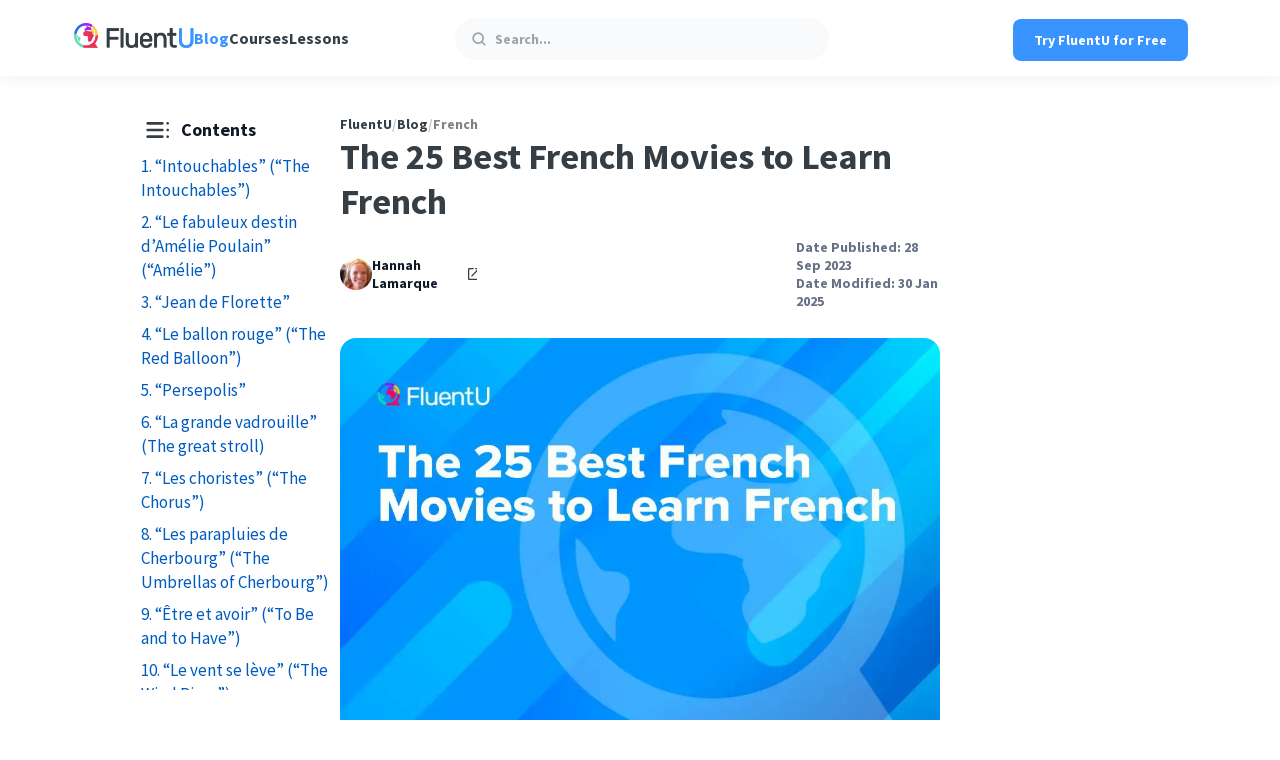

--- FILE ---
content_type: text/html; charset=UTF-8
request_url: https://www.fluentu.com/blog/french/french-movies-to-learn-french/
body_size: 48084
content:
<!doctype html><html lang="en-US"><head><meta charset="UTF-8"><meta http-equiv="X-UA-Compatible" content="IE=edge"><title>The 25 Best French Movies to Learn French | FluentU</title><meta name="viewport" content="width=device-width, height=device-height, initial-scale=1, minimum-scale=1"><link rel="pingback" href="https://www.fluentu.com/blog/xmlrpc.php" > <script data-cfasync="false" data-no-defer="1" data-no-minify="1" data-no-optimize="1">var ewww_webp_supported=!1;function check_webp_feature(A,e){var w;e=void 0!==e?e:function(){},ewww_webp_supported?e(ewww_webp_supported):((w=new Image).onload=function(){ewww_webp_supported=0<w.width&&0<w.height,e&&e(ewww_webp_supported)},w.onerror=function(){e&&e(!1)},w.src="data:image/webp;base64,"+{alpha:"UklGRkoAAABXRUJQVlA4WAoAAAAQAAAAAAAAAAAAQUxQSAwAAAARBxAR/Q9ERP8DAABWUDggGAAAABQBAJ0BKgEAAQAAAP4AAA3AAP7mtQAAAA=="}[A])}check_webp_feature("alpha");</script><script data-cfasync="false" data-no-defer="1" data-no-minify="1" data-no-optimize="1">var Arrive=function(c,w){"use strict";if(c.MutationObserver&&"undefined"!=typeof HTMLElement){var r,a=0,u=(r=HTMLElement.prototype.matches||HTMLElement.prototype.webkitMatchesSelector||HTMLElement.prototype.mozMatchesSelector||HTMLElement.prototype.msMatchesSelector,{matchesSelector:function(e,t){return e instanceof HTMLElement&&r.call(e,t)},addMethod:function(e,t,r){var a=e[t];e[t]=function(){return r.length==arguments.length?r.apply(this,arguments):"function"==typeof a?a.apply(this,arguments):void 0}},callCallbacks:function(e,t){t&&t.options.onceOnly&&1==t.firedElems.length&&(e=[e[0]]);for(var r,a=0;r=e[a];a++)r&&r.callback&&r.callback.call(r.elem,r.elem);t&&t.options.onceOnly&&1==t.firedElems.length&&t.me.unbindEventWithSelectorAndCallback.call(t.target,t.selector,t.callback)},checkChildNodesRecursively:function(e,t,r,a){for(var i,n=0;i=e[n];n++)r(i,t,a)&&a.push({callback:t.callback,elem:i}),0<i.childNodes.length&&u.checkChildNodesRecursively(i.childNodes,t,r,a)},mergeArrays:function(e,t){var r,a={};for(r in e)e.hasOwnProperty(r)&&(a[r]=e[r]);for(r in t)t.hasOwnProperty(r)&&(a[r]=t[r]);return a},toElementsArray:function(e){return e=void 0!==e&&("number"!=typeof e.length||e===c)?[e]:e}}),e=(l.prototype.addEvent=function(e,t,r,a){a={target:e,selector:t,options:r,callback:a,firedElems:[]};return this._beforeAdding&&this._beforeAdding(a),this._eventsBucket.push(a),a},l.prototype.removeEvent=function(e){for(var t,r=this._eventsBucket.length-1;t=this._eventsBucket[r];r--)e(t)&&(this._beforeRemoving&&this._beforeRemoving(t),(t=this._eventsBucket.splice(r,1))&&t.length&&(t[0].callback=null))},l.prototype.beforeAdding=function(e){this._beforeAdding=e},l.prototype.beforeRemoving=function(e){this._beforeRemoving=e},l),t=function(i,n){var o=new e,l=this,s={fireOnAttributesModification:!1};return o.beforeAdding(function(t){var e=t.target;e!==c.document&&e!==c||(e=document.getElementsByTagName("html")[0]);var r=new MutationObserver(function(e){n.call(this,e,t)}),a=i(t.options);r.observe(e,a),t.observer=r,t.me=l}),o.beforeRemoving(function(e){e.observer.disconnect()}),this.bindEvent=function(e,t,r){t=u.mergeArrays(s,t);for(var a=u.toElementsArray(this),i=0;i<a.length;i++)o.addEvent(a[i],e,t,r)},this.unbindEvent=function(){var r=u.toElementsArray(this);o.removeEvent(function(e){for(var t=0;t<r.length;t++)if(this===w||e.target===r[t])return!0;return!1})},this.unbindEventWithSelectorOrCallback=function(r){var a=u.toElementsArray(this),i=r,e="function"==typeof r?function(e){for(var t=0;t<a.length;t++)if((this===w||e.target===a[t])&&e.callback===i)return!0;return!1}:function(e){for(var t=0;t<a.length;t++)if((this===w||e.target===a[t])&&e.selector===r)return!0;return!1};o.removeEvent(e)},this.unbindEventWithSelectorAndCallback=function(r,a){var i=u.toElementsArray(this);o.removeEvent(function(e){for(var t=0;t<i.length;t++)if((this===w||e.target===i[t])&&e.selector===r&&e.callback===a)return!0;return!1})},this},i=new function(){var s={fireOnAttributesModification:!1,onceOnly:!1,existing:!1};function n(e,t,r){return!(!u.matchesSelector(e,t.selector)||(e._id===w&&(e._id=a++),-1!=t.firedElems.indexOf(e._id)))&&(t.firedElems.push(e._id),!0)}var c=(i=new t(function(e){var t={attributes:!1,childList:!0,subtree:!0};return e.fireOnAttributesModification&&(t.attributes=!0),t},function(e,i){e.forEach(function(e){var t=e.addedNodes,r=e.target,a=[];null!==t&&0<t.length?u.checkChildNodesRecursively(t,i,n,a):"attributes"===e.type&&n(r,i)&&a.push({callback:i.callback,elem:r}),u.callCallbacks(a,i)})})).bindEvent;return i.bindEvent=function(e,t,r){t=void 0===r?(r=t,s):u.mergeArrays(s,t);var a=u.toElementsArray(this);if(t.existing){for(var i=[],n=0;n<a.length;n++)for(var o=a[n].querySelectorAll(e),l=0;l<o.length;l++)i.push({callback:r,elem:o[l]});if(t.onceOnly&&i.length)return r.call(i[0].elem,i[0].elem);setTimeout(u.callCallbacks,1,i)}c.call(this,e,t,r)},i},o=new function(){var a={};function i(e,t){return u.matchesSelector(e,t.selector)}var n=(o=new t(function(){return{childList:!0,subtree:!0}},function(e,r){e.forEach(function(e){var t=e.removedNodes,e=[];null!==t&&0<t.length&&u.checkChildNodesRecursively(t,r,i,e),u.callCallbacks(e,r)})})).bindEvent;return o.bindEvent=function(e,t,r){t=void 0===r?(r=t,a):u.mergeArrays(a,t),n.call(this,e,t,r)},o};d(HTMLElement.prototype),d(NodeList.prototype),d(HTMLCollection.prototype),d(HTMLDocument.prototype),d(Window.prototype);var n={};return s(i,n,"unbindAllArrive"),s(o,n,"unbindAllLeave"),n}function l(){this._eventsBucket=[],this._beforeAdding=null,this._beforeRemoving=null}function s(e,t,r){u.addMethod(t,r,e.unbindEvent),u.addMethod(t,r,e.unbindEventWithSelectorOrCallback),u.addMethod(t,r,e.unbindEventWithSelectorAndCallback)}function d(e){e.arrive=i.bindEvent,s(i,e,"unbindArrive"),e.leave=o.bindEvent,s(o,e,"unbindLeave")}}(window,void 0),ewww_webp_supported=!1;function check_webp_feature(e,t){var r;ewww_webp_supported?t(ewww_webp_supported):((r=new Image).onload=function(){ewww_webp_supported=0<r.width&&0<r.height,t(ewww_webp_supported)},r.onerror=function(){t(!1)},r.src="data:image/webp;base64,"+{alpha:"UklGRkoAAABXRUJQVlA4WAoAAAAQAAAAAAAAAAAAQUxQSAwAAAARBxAR/Q9ERP8DAABWUDggGAAAABQBAJ0BKgEAAQAAAP4AAA3AAP7mtQAAAA==",animation:"UklGRlIAAABXRUJQVlA4WAoAAAASAAAAAAAAAAAAQU5JTQYAAAD/////AABBTk1GJgAAAAAAAAAAAAAAAAAAAGQAAABWUDhMDQAAAC8AAAAQBxAREYiI/gcA"}[e])}function ewwwLoadImages(e){if(e){for(var t=document.querySelectorAll(".batch-image img, .image-wrapper a, .ngg-pro-masonry-item a, .ngg-galleria-offscreen-seo-wrapper a"),r=0,a=t.length;r<a;r++)ewwwAttr(t[r],"data-src",t[r].getAttribute("data-webp")),ewwwAttr(t[r],"data-thumbnail",t[r].getAttribute("data-webp-thumbnail"));for(var i=document.querySelectorAll("div.woocommerce-product-gallery__image"),r=0,a=i.length;r<a;r++)ewwwAttr(i[r],"data-thumb",i[r].getAttribute("data-webp-thumb"))}for(var n=document.querySelectorAll("video"),r=0,a=n.length;r<a;r++)ewwwAttr(n[r],"poster",e?n[r].getAttribute("data-poster-webp"):n[r].getAttribute("data-poster-image"));for(var o,l=document.querySelectorAll("img.ewww_webp_lazy_load"),r=0,a=l.length;r<a;r++)e&&(ewwwAttr(l[r],"data-lazy-srcset",l[r].getAttribute("data-lazy-srcset-webp")),ewwwAttr(l[r],"data-srcset",l[r].getAttribute("data-srcset-webp")),ewwwAttr(l[r],"data-lazy-src",l[r].getAttribute("data-lazy-src-webp")),ewwwAttr(l[r],"data-src",l[r].getAttribute("data-src-webp")),ewwwAttr(l[r],"data-orig-file",l[r].getAttribute("data-webp-orig-file")),ewwwAttr(l[r],"data-medium-file",l[r].getAttribute("data-webp-medium-file")),ewwwAttr(l[r],"data-large-file",l[r].getAttribute("data-webp-large-file")),null!=(o=l[r].getAttribute("srcset"))&&!1!==o&&o.includes("R0lGOD")&&ewwwAttr(l[r],"src",l[r].getAttribute("data-lazy-src-webp"))),l[r].className=l[r].className.replace(/\bewww_webp_lazy_load\b/,"");for(var s=document.querySelectorAll(".ewww_webp"),r=0,a=s.length;r<a;r++)e?(ewwwAttr(s[r],"srcset",s[r].getAttribute("data-srcset-webp")),ewwwAttr(s[r],"src",s[r].getAttribute("data-src-webp")),ewwwAttr(s[r],"data-orig-file",s[r].getAttribute("data-webp-orig-file")),ewwwAttr(s[r],"data-medium-file",s[r].getAttribute("data-webp-medium-file")),ewwwAttr(s[r],"data-large-file",s[r].getAttribute("data-webp-large-file")),ewwwAttr(s[r],"data-large_image",s[r].getAttribute("data-webp-large_image")),ewwwAttr(s[r],"data-src",s[r].getAttribute("data-webp-src"))):(ewwwAttr(s[r],"srcset",s[r].getAttribute("data-srcset-img")),ewwwAttr(s[r],"src",s[r].getAttribute("data-src-img"))),s[r].className=s[r].className.replace(/\bewww_webp\b/,"ewww_webp_loaded");window.jQuery&&jQuery.fn.isotope&&jQuery.fn.imagesLoaded&&(jQuery(".fusion-posts-container-infinite").imagesLoaded(function(){jQuery(".fusion-posts-container-infinite").hasClass("isotope")&&jQuery(".fusion-posts-container-infinite").isotope()}),jQuery(".fusion-portfolio:not(.fusion-recent-works) .fusion-portfolio-wrapper").imagesLoaded(function(){jQuery(".fusion-portfolio:not(.fusion-recent-works) .fusion-portfolio-wrapper").isotope()}))}function ewwwWebPInit(e){ewwwLoadImages(e),ewwwNggLoadGalleries(e),document.arrive(".ewww_webp",function(){ewwwLoadImages(e)}),document.arrive(".ewww_webp_lazy_load",function(){ewwwLoadImages(e)}),document.arrive("videos",function(){ewwwLoadImages(e)}),"loading"==document.readyState?document.addEventListener("DOMContentLoaded",ewwwJSONParserInit):("undefined"!=typeof galleries&&ewwwNggParseGalleries(e),ewwwWooParseVariations(e))}function ewwwAttr(e,t,r){null!=r&&!1!==r&&e.setAttribute(t,r)}function ewwwJSONParserInit(){"undefined"!=typeof galleries&&check_webp_feature("alpha",ewwwNggParseGalleries),check_webp_feature("alpha",ewwwWooParseVariations)}function ewwwWooParseVariations(e){if(e)for(var t=document.querySelectorAll("form.variations_form"),r=0,a=t.length;r<a;r++){var i=t[r].getAttribute("data-product_variations"),n=!1;try{for(var o in i=JSON.parse(i))void 0!==i[o]&&void 0!==i[o].image&&(void 0!==i[o].image.src_webp&&(i[o].image.src=i[o].image.src_webp,n=!0),void 0!==i[o].image.srcset_webp&&(i[o].image.srcset=i[o].image.srcset_webp,n=!0),void 0!==i[o].image.full_src_webp&&(i[o].image.full_src=i[o].image.full_src_webp,n=!0),void 0!==i[o].image.gallery_thumbnail_src_webp&&(i[o].image.gallery_thumbnail_src=i[o].image.gallery_thumbnail_src_webp,n=!0),void 0!==i[o].image.thumb_src_webp&&(i[o].image.thumb_src=i[o].image.thumb_src_webp,n=!0));n&&ewwwAttr(t[r],"data-product_variations",JSON.stringify(i))}catch(e){}}}function ewwwNggParseGalleries(e){if(e)for(var t in galleries){var r=galleries[t];galleries[t].images_list=ewwwNggParseImageList(r.images_list)}}function ewwwNggLoadGalleries(e){e&&document.addEventListener("ngg.galleria.themeadded",function(e,t){window.ngg_galleria._create_backup=window.ngg_galleria.create,window.ngg_galleria.create=function(e,t){var r=$(e).data("id");return galleries["gallery_"+r].images_list=ewwwNggParseImageList(galleries["gallery_"+r].images_list),window.ngg_galleria._create_backup(e,t)}})}function ewwwNggParseImageList(e){for(var t in e){var r=e[t];if(void 0!==r["image-webp"]&&(e[t].image=r["image-webp"],delete e[t]["image-webp"]),void 0!==r["thumb-webp"]&&(e[t].thumb=r["thumb-webp"],delete e[t]["thumb-webp"]),void 0!==r.full_image_webp&&(e[t].full_image=r.full_image_webp,delete e[t].full_image_webp),void 0!==r.srcsets)for(var a in r.srcsets)nggSrcset=r.srcsets[a],void 0!==r.srcsets[a+"-webp"]&&(e[t].srcsets[a]=r.srcsets[a+"-webp"],delete e[t].srcsets[a+"-webp"]);if(void 0!==r.full_srcsets)for(var i in r.full_srcsets)nggFSrcset=r.full_srcsets[i],void 0!==r.full_srcsets[i+"-webp"]&&(e[t].full_srcsets[i]=r.full_srcsets[i+"-webp"],delete e[t].full_srcsets[i+"-webp"])}return e}check_webp_feature("alpha",ewwwWebPInit);</script><meta name='robots' content='max-image-preview:large, max-snippet:-1, max-video-preview:-1' /><style>img:is([sizes="auto" i], [sizes^="auto," i]) { contain-intrinsic-size: 3000px 1500px }</style><link rel="preconnect" href="https://www.youtube.com" /><link rel="preconnect" href="https://i.ytimg.com" /><link rel="preconnect" href="https://i9.ytimg.com" /><link rel="preconnect" href="https://s.ytimg.com" /><link rel="preconnect" href="https://cdn.onesignal.com" /><link rel="preconnect" href="https://connect.facebook.net" /><link rel="preconnect" href="https://www.googletagmanager.com" /><link rel="preload" href="https://www.fluentu.com/blog/wp-content/themes/fluentu-wp-theme/fonts/source-sans-pro-v21-latin-regular.woff2" as="font" type="font/woff2"
crossorigin><link rel="preload" href="https://www.fluentu.com/blog/wp-content/themes/fluentu-wp-theme/fonts/source-sans-pro-v21-latin-700.woff2" as="font" type="font/woff2" crossorigin><link rel="canonical" href="https://www.fluentu.com/blog/french/french-movies-to-learn-french/"><meta name="description" content="Looking for French movies to learn French? Check out these 25 excellent options, from rom-coms to biographical dramas, action-packed thrillers and more! These films will expose you to casual conversation, day-to-day situations and a wide variety of words and phrases to add to your vocabulary. And they&#039;ll entertain you!"><meta property="og:title" content="The 25 Best French Movies to Learn French | FluentU French Blog"><meta property="og:type" content="article"><meta property="og:image" content="https://www.fluentu.com/blog/wp-content/uploads/2023/09/french-movies-to-learn-french.jpg"><meta property="og:image:width" content="959"><meta property="og:image:height" content="640"><meta property="og:image:alt" content="french-movies-to-learn-french"><meta property="og:description" content="Looking for French movies to learn French? Check out these 25 excellent options, from rom-coms to biographical dramas, action-packed thrillers and more! These films will expose you to casual conversation, day-to-day situations and a wide variety of words and phrases to add to your vocabulary. And they&#039;ll entertain you!"><meta property="og:url" content="https://www.fluentu.com/blog/french/french-movies-to-learn-french/"><meta property="og:locale" content="en_US"><meta property="og:site_name" content="FluentU"><meta property="article:published_time" content="2023-09-28T23:25:14-04:00"><meta property="article:modified_time" content="2025-01-30T00:45:49-05:00"><meta property="og:updated_time" content="2025-01-30T00:45:49-05:00"><meta property="article:section" content="French"><meta property="fb:app_id" content="husen"><meta name="twitter:card" content="summary_large_image"><meta name="twitter:image" content="https://www.fluentu.com/blog/wp-content/uploads/2023/09/french-movies-to-learn-french.jpg"><link rel='dns-prefetch' href='//cdn.jsdelivr.net' /><link rel="preload" href="https://www.fluentu.com/blog/wp-content/uploads/2023/09/french-movies-to-learn-french.jpg.webp" as="image" type="image/webp" fetchpriority="high"><script id="fluen-ready">window.advanced_ads_ready=function(e,a){a=a||"complete";var d=function(e){return"interactive"===a?"loading"!==e:"complete"===e};d(document.readyState)?e():document.addEventListener("readystatechange",(function(a){d(a.target.readyState)&&e()}),{once:"interactive"===a})},window.advanced_ads_ready_queue=window.advanced_ads_ready_queue||[];</script> <style id='co-authors-plus-coauthors-style-inline-css' type='text/css'>.wp-block-co-authors-plus-coauthors.is-layout-flow [class*=wp-block-co-authors-plus]{display:inline}</style><style id='co-authors-plus-avatar-style-inline-css' type='text/css'>.wp-block-co-authors-plus-avatar :where(img){height:auto;max-width:100%;vertical-align:bottom}.wp-block-co-authors-plus-coauthors.is-layout-flow .wp-block-co-authors-plus-avatar :where(img){vertical-align:middle}.wp-block-co-authors-plus-avatar:is(.alignleft,.alignright){display:table}.wp-block-co-authors-plus-avatar.aligncenter{display:table;margin-inline:auto}</style><style id='co-authors-plus-image-style-inline-css' type='text/css'>.wp-block-co-authors-plus-image{margin-bottom:0}.wp-block-co-authors-plus-image :where(img){height:auto;max-width:100%;vertical-align:bottom}.wp-block-co-authors-plus-coauthors.is-layout-flow .wp-block-co-authors-plus-image :where(img){vertical-align:middle}.wp-block-co-authors-plus-image:is(.alignfull,.alignwide) :where(img){width:100%}.wp-block-co-authors-plus-image:is(.alignleft,.alignright){display:table}.wp-block-co-authors-plus-image.aligncenter{display:table;margin-inline:auto}</style><style id='classic-theme-styles-inline-css' type='text/css'>/*! This file is auto-generated */
.wp-block-button__link{color:#fff;background-color:#32373c;border-radius:9999px;box-shadow:none;text-decoration:none;padding:calc(.667em + 2px) calc(1.333em + 2px);font-size:1.125em}.wp-block-file__button{background:#32373c;color:#fff;text-decoration:none}</style><style id='global-styles-inline-css' type='text/css'>:root{--wp--preset--aspect-ratio--square: 1;--wp--preset--aspect-ratio--4-3: 4/3;--wp--preset--aspect-ratio--3-4: 3/4;--wp--preset--aspect-ratio--3-2: 3/2;--wp--preset--aspect-ratio--2-3: 2/3;--wp--preset--aspect-ratio--16-9: 16/9;--wp--preset--aspect-ratio--9-16: 9/16;--wp--preset--color--black: #000000;--wp--preset--color--cyan-bluish-gray: #abb8c3;--wp--preset--color--white: #ffffff;--wp--preset--color--pale-pink: #f78da7;--wp--preset--color--vivid-red: #cf2e2e;--wp--preset--color--luminous-vivid-orange: #ff6900;--wp--preset--color--luminous-vivid-amber: #fcb900;--wp--preset--color--light-green-cyan: #7bdcb5;--wp--preset--color--vivid-green-cyan: #00d084;--wp--preset--color--pale-cyan-blue: #8ed1fc;--wp--preset--color--vivid-cyan-blue: #0693e3;--wp--preset--color--vivid-purple: #9b51e0;--wp--preset--gradient--vivid-cyan-blue-to-vivid-purple: linear-gradient(135deg,rgba(6,147,227,1) 0%,rgb(155,81,224) 100%);--wp--preset--gradient--light-green-cyan-to-vivid-green-cyan: linear-gradient(135deg,rgb(122,220,180) 0%,rgb(0,208,130) 100%);--wp--preset--gradient--luminous-vivid-amber-to-luminous-vivid-orange: linear-gradient(135deg,rgba(252,185,0,1) 0%,rgba(255,105,0,1) 100%);--wp--preset--gradient--luminous-vivid-orange-to-vivid-red: linear-gradient(135deg,rgba(255,105,0,1) 0%,rgb(207,46,46) 100%);--wp--preset--gradient--very-light-gray-to-cyan-bluish-gray: linear-gradient(135deg,rgb(238,238,238) 0%,rgb(169,184,195) 100%);--wp--preset--gradient--cool-to-warm-spectrum: linear-gradient(135deg,rgb(74,234,220) 0%,rgb(151,120,209) 20%,rgb(207,42,186) 40%,rgb(238,44,130) 60%,rgb(251,105,98) 80%,rgb(254,248,76) 100%);--wp--preset--gradient--blush-light-purple: linear-gradient(135deg,rgb(255,206,236) 0%,rgb(152,150,240) 100%);--wp--preset--gradient--blush-bordeaux: linear-gradient(135deg,rgb(254,205,165) 0%,rgb(254,45,45) 50%,rgb(107,0,62) 100%);--wp--preset--gradient--luminous-dusk: linear-gradient(135deg,rgb(255,203,112) 0%,rgb(199,81,192) 50%,rgb(65,88,208) 100%);--wp--preset--gradient--pale-ocean: linear-gradient(135deg,rgb(255,245,203) 0%,rgb(182,227,212) 50%,rgb(51,167,181) 100%);--wp--preset--gradient--electric-grass: linear-gradient(135deg,rgb(202,248,128) 0%,rgb(113,206,126) 100%);--wp--preset--gradient--midnight: linear-gradient(135deg,rgb(2,3,129) 0%,rgb(40,116,252) 100%);--wp--preset--font-size--small: 13px;--wp--preset--font-size--medium: 20px;--wp--preset--font-size--large: 36px;--wp--preset--font-size--x-large: 42px;--wp--preset--spacing--20: 0.44rem;--wp--preset--spacing--30: 0.67rem;--wp--preset--spacing--40: 1rem;--wp--preset--spacing--50: 1.5rem;--wp--preset--spacing--60: 2.25rem;--wp--preset--spacing--70: 3.38rem;--wp--preset--spacing--80: 5.06rem;--wp--preset--shadow--natural: 6px 6px 9px rgba(0, 0, 0, 0.2);--wp--preset--shadow--deep: 12px 12px 50px rgba(0, 0, 0, 0.4);--wp--preset--shadow--sharp: 6px 6px 0px rgba(0, 0, 0, 0.2);--wp--preset--shadow--outlined: 6px 6px 0px -3px rgba(255, 255, 255, 1), 6px 6px rgba(0, 0, 0, 1);--wp--preset--shadow--crisp: 6px 6px 0px rgba(0, 0, 0, 1);}:where(.is-layout-flex){gap: 0.5em;}:where(.is-layout-grid){gap: 0.5em;}body .is-layout-flex{display: flex;}.is-layout-flex{flex-wrap: wrap;align-items: center;}.is-layout-flex > :is(*, div){margin: 0;}body .is-layout-grid{display: grid;}.is-layout-grid > :is(*, div){margin: 0;}:where(.wp-block-columns.is-layout-flex){gap: 2em;}:where(.wp-block-columns.is-layout-grid){gap: 2em;}:where(.wp-block-post-template.is-layout-flex){gap: 1.25em;}:where(.wp-block-post-template.is-layout-grid){gap: 1.25em;}.has-black-color{color: var(--wp--preset--color--black) !important;}.has-cyan-bluish-gray-color{color: var(--wp--preset--color--cyan-bluish-gray) !important;}.has-white-color{color: var(--wp--preset--color--white) !important;}.has-pale-pink-color{color: var(--wp--preset--color--pale-pink) !important;}.has-vivid-red-color{color: var(--wp--preset--color--vivid-red) !important;}.has-luminous-vivid-orange-color{color: var(--wp--preset--color--luminous-vivid-orange) !important;}.has-luminous-vivid-amber-color{color: var(--wp--preset--color--luminous-vivid-amber) !important;}.has-light-green-cyan-color{color: var(--wp--preset--color--light-green-cyan) !important;}.has-vivid-green-cyan-color{color: var(--wp--preset--color--vivid-green-cyan) !important;}.has-pale-cyan-blue-color{color: var(--wp--preset--color--pale-cyan-blue) !important;}.has-vivid-cyan-blue-color{color: var(--wp--preset--color--vivid-cyan-blue) !important;}.has-vivid-purple-color{color: var(--wp--preset--color--vivid-purple) !important;}.has-black-background-color{background-color: var(--wp--preset--color--black) !important;}.has-cyan-bluish-gray-background-color{background-color: var(--wp--preset--color--cyan-bluish-gray) !important;}.has-white-background-color{background-color: var(--wp--preset--color--white) !important;}.has-pale-pink-background-color{background-color: var(--wp--preset--color--pale-pink) !important;}.has-vivid-red-background-color{background-color: var(--wp--preset--color--vivid-red) !important;}.has-luminous-vivid-orange-background-color{background-color: var(--wp--preset--color--luminous-vivid-orange) !important;}.has-luminous-vivid-amber-background-color{background-color: var(--wp--preset--color--luminous-vivid-amber) !important;}.has-light-green-cyan-background-color{background-color: var(--wp--preset--color--light-green-cyan) !important;}.has-vivid-green-cyan-background-color{background-color: var(--wp--preset--color--vivid-green-cyan) !important;}.has-pale-cyan-blue-background-color{background-color: var(--wp--preset--color--pale-cyan-blue) !important;}.has-vivid-cyan-blue-background-color{background-color: var(--wp--preset--color--vivid-cyan-blue) !important;}.has-vivid-purple-background-color{background-color: var(--wp--preset--color--vivid-purple) !important;}.has-black-border-color{border-color: var(--wp--preset--color--black) !important;}.has-cyan-bluish-gray-border-color{border-color: var(--wp--preset--color--cyan-bluish-gray) !important;}.has-white-border-color{border-color: var(--wp--preset--color--white) !important;}.has-pale-pink-border-color{border-color: var(--wp--preset--color--pale-pink) !important;}.has-vivid-red-border-color{border-color: var(--wp--preset--color--vivid-red) !important;}.has-luminous-vivid-orange-border-color{border-color: var(--wp--preset--color--luminous-vivid-orange) !important;}.has-luminous-vivid-amber-border-color{border-color: var(--wp--preset--color--luminous-vivid-amber) !important;}.has-light-green-cyan-border-color{border-color: var(--wp--preset--color--light-green-cyan) !important;}.has-vivid-green-cyan-border-color{border-color: var(--wp--preset--color--vivid-green-cyan) !important;}.has-pale-cyan-blue-border-color{border-color: var(--wp--preset--color--pale-cyan-blue) !important;}.has-vivid-cyan-blue-border-color{border-color: var(--wp--preset--color--vivid-cyan-blue) !important;}.has-vivid-purple-border-color{border-color: var(--wp--preset--color--vivid-purple) !important;}.has-vivid-cyan-blue-to-vivid-purple-gradient-background{background: var(--wp--preset--gradient--vivid-cyan-blue-to-vivid-purple) !important;}.has-light-green-cyan-to-vivid-green-cyan-gradient-background{background: var(--wp--preset--gradient--light-green-cyan-to-vivid-green-cyan) !important;}.has-luminous-vivid-amber-to-luminous-vivid-orange-gradient-background{background: var(--wp--preset--gradient--luminous-vivid-amber-to-luminous-vivid-orange) !important;}.has-luminous-vivid-orange-to-vivid-red-gradient-background{background: var(--wp--preset--gradient--luminous-vivid-orange-to-vivid-red) !important;}.has-very-light-gray-to-cyan-bluish-gray-gradient-background{background: var(--wp--preset--gradient--very-light-gray-to-cyan-bluish-gray) !important;}.has-cool-to-warm-spectrum-gradient-background{background: var(--wp--preset--gradient--cool-to-warm-spectrum) !important;}.has-blush-light-purple-gradient-background{background: var(--wp--preset--gradient--blush-light-purple) !important;}.has-blush-bordeaux-gradient-background{background: var(--wp--preset--gradient--blush-bordeaux) !important;}.has-luminous-dusk-gradient-background{background: var(--wp--preset--gradient--luminous-dusk) !important;}.has-pale-ocean-gradient-background{background: var(--wp--preset--gradient--pale-ocean) !important;}.has-electric-grass-gradient-background{background: var(--wp--preset--gradient--electric-grass) !important;}.has-midnight-gradient-background{background: var(--wp--preset--gradient--midnight) !important;}.has-small-font-size{font-size: var(--wp--preset--font-size--small) !important;}.has-medium-font-size{font-size: var(--wp--preset--font-size--medium) !important;}.has-large-font-size{font-size: var(--wp--preset--font-size--large) !important;}.has-x-large-font-size{font-size: var(--wp--preset--font-size--x-large) !important;}
:where(.wp-block-post-template.is-layout-flex){gap: 1.25em;}:where(.wp-block-post-template.is-layout-grid){gap: 1.25em;}
:where(.wp-block-columns.is-layout-flex){gap: 2em;}:where(.wp-block-columns.is-layout-grid){gap: 2em;}
:root :where(.wp-block-pullquote){font-size: 1.5em;line-height: 1.6;}</style><link rel='stylesheet' id='fluentu-internal-links-css' href='https://www.fluentu.com/blog/wp-content/plugins/fluentu-internal-links/css/style.css?ver=6.7.1' type='text/css' media='all' /><link rel='stylesheet' id='fluentu-leadbox-css' href='https://www.fluentu.com/blog/wp-content/plugins/fluentu-leadbox/css/style.css?ver=2.7.3' type='text/css' media='all' /><link rel='stylesheet' id='fluentu-toc-css' href='https://www.fluentu.com/blog/wp-content/plugins/fluentu-toc-shortcode/css/style.css?ver=1729492450' type='text/css' media='all' /><link rel='stylesheet' id='fluentu-tts-css' href='https://www.fluentu.com/blog/wp-content/plugins/fluentu-tts/css/style.css?ver=1696844687' type='text/css' media='all' /><link rel='stylesheet' id='fluentu-youtube-facade-css' href='https://www.fluentu.com/blog/wp-content/plugins/fluentu-youtube-facade/lite-youtube-embed/src/lite-yt-embed.css?ver=6.7.1' type='text/css' media='all' /><link rel='stylesheet' id='animate-css' href='https://www.fluentu.com/blog/wp-content/plugins/wp-quiz-pro/assets/frontend/css/animate.css?ver=3.6.0' type='text/css' media='all' /><link rel='stylesheet' id='wp-quiz-css' href='https://www.fluentu.com/blog/wp-content/plugins/wp-quiz-pro/assets/frontend/css/wp-quiz.css?ver=2.1.11' type='text/css' media='all' /><style id='wp-quiz-inline-css' type='text/css'>.wq-quiz-trivia .wq_triviaQuizTimerCtr { width: 80px; line-height: 80px; }</style><link rel='stylesheet' id='fluentu-ccw-css' href='https://www.fluentu.com/blog/wp-content/plugins/fluentu-ccw/public/css/fluentu-ccw-public.css?ver=1.0.0' type='text/css' media='all' /><link rel='stylesheet' id='main-css' href='https://www.fluentu.com/blog/wp-content/themes/fluentu-wp-theme/css/style.css?ver=1748332982' type='text/css' media='all' /><link rel='stylesheet' id='fluentu_select2-css' href='https://cdn.jsdelivr.net/npm/select2@4.0.13/dist/css/select2.min.css?ver=6.7.1' type='text/css' media='all' /><link rel='stylesheet' id='tablepress-default-css' href='https://www.fluentu.com/blog/wp-content/plugins/tablepress/css/build/default.css?ver=3.2.5' type='text/css' media='all' /><link rel='stylesheet' id='fontawesome-css' href='https://www.fluentu.com/blog/wp-content/plugins/wp-review-pro/public/css/font-awesome.min.css?ver=4.7.0-modified' type='text/css' media='all' /><link rel='stylesheet' id='wp_review-style-css' href='https://www.fluentu.com/blog/wp-content/plugins/wp-review-pro/public/css/wp-review.css?ver=3.4.11' type='text/css' media='all' /><link rel='stylesheet' id='fluentu-customizations-styles-css' href='https://www.fluentu.com/blog/wp-content/plugins/fluentu-extra-customizations/assets/css/style.css?v=1769857734&#038;ver=6.7.1' type='text/css' media='all' /><link rel="https://api.w.org/" href="https://www.fluentu.com/blog/wp-json/" /><link rel="alternate" title="JSON" type="application/json" href="https://www.fluentu.com/blog/wp-json/wp/v2/posts/117705" /><link rel="alternate" title="oEmbed (JSON)" type="application/json+oembed" href="https://www.fluentu.com/blog/wp-json/oembed/1.0/embed?url=https%3A%2F%2Fwww.fluentu.com%2Fblog%2Ffrench%2Ffrench-movies-to-learn-french%2F" /><link rel="alternate" title="oEmbed (XML)" type="text/xml+oembed" href="https://www.fluentu.com/blog/wp-json/oembed/1.0/embed?url=https%3A%2F%2Fwww.fluentu.com%2Fblog%2Ffrench%2Ffrench-movies-to-learn-french%2F&#038;format=xml" /> <script>advads_items = { conditions: {}, display_callbacks: {}, display_effect_callbacks: {}, hide_callbacks: {}, backgrounds: {}, effect_durations: {}, close_functions: {}, showed: [] };</script><style type="text/css" id="fluen-layer-custom-css"></style> <script type="text/javascript">function appendGTM(){var t=document.createElement("script");t.async=!0,t.src="https://www.googletagmanager.com/gtm.js?id=GTM-M63F3JD",document.getElementsByTagName("head")[0].appendChild(t),setTimeout(callGTM,500)}function callGTM(){window.dataLayer=window.dataLayer||[],window.dataLayer.push({"gtm.start":new Date().getTime(),event:"gtm.js"}),console.log("GTM Initialized")}window.addEventListener("load",appendGTM);</script> <script type="text/javascript">var advadsCfpQueue = [];
			var advadsCfpAd = function( adID ) {
				if ( 'undefined' === typeof advadsProCfp ) {
					advadsCfpQueue.push( adID )
				} else {
					advadsProCfp.addElement( adID )
				}
			}</script> <noscript><style>.lazyload[data-src]{display:none !important;}</style></noscript><style>.lazyload{background-image:none !important;}.lazyload:before{background-image:none !important;}</style><style>.wp-block-gallery.is-cropped .blocks-gallery-item picture{height:100%;width:100%;}</style> <script type="text/javascript">if ( typeof advadsGATracking === 'undefined' ) {
				window.advadsGATracking = {
					delayedAds: {},
					deferedAds: {}
				};
			}</script> </head><body class="post-template-default single single-post postid-117705 single-format-standard aa-prefix-fluen-"> <script data-cfasync="false" data-no-defer="1" data-no-minify="1" data-no-optimize="1">if(typeof ewww_webp_supported==="undefined"){var ewww_webp_supported=!1}if(ewww_webp_supported){document.body.classList.add("webp-support")}</script> <!--[if lt IE 10]><p class="chromeframe">You are using an <strong>outdated</strong> browser. Please <a href="http://browsehappy.com/">upgrade your browser</a> or <a href="http://www.google.com/chromeframe/?redirect=true">activate Google Chrome Frame</a> to improve your experience.</p>
<![endif]-->
<noscript><iframe src="https://www.googletagmanager.com/ns.html?id=GTM-M63F3JD"
height="0" width="0" style="display:none;visibility:hidden"></iframe></noscript><header><div class="header"><div class="logo">
<a href="/" class="logo-link" title="To homepage">
<img src="https://www.fluentu.com/blog/wp-content/themes/fluentu-wp-theme/img/fluentu-logo.png" alt="FluentU Logo"
width="160" height="32" data-no-lazy="true">
</a><nav class="header-menu-container"><ul id="theme-header-menu" class="header-menu"><li id="menu-item-222292" class="current-menu-item menu-item menu-item-type-custom menu-item-object-custom menu-item-222292"><a href="/blog/">Blog</a></li><li id="menu-item-227189" class="menu-item menu-item-type-custom menu-item-object-custom menu-item-227189"><a href="/courses/">Courses</a></li><li id="menu-item-227190" class="menu-item menu-item-type-custom menu-item-object-custom menu-item-has-children menu-item-227190"><a href="#">Lessons</a><ul class="sub-menu"><li id="menu-item-227191" class="menu-item menu-item-type-custom menu-item-object-custom menu-item-227191"><a href="/spanish/playlists/lessons/">Spanish Lessons</a></li><li id="menu-item-227192" class="menu-item menu-item-type-custom menu-item-object-custom menu-item-227192"><a href="/french/playlists/lessons/">French Lessons</a></li><li id="menu-item-227193" class="menu-item menu-item-type-custom menu-item-object-custom menu-item-227193"><a href="/german/playlists/lessons/">German Lessons</a></li><li id="menu-item-227194" class="menu-item menu-item-type-custom menu-item-object-custom menu-item-227194"><a href="/chinese/playlists/lessons/">Chinese Lessons</a></li></ul></li></ul></nav></div><div class="hamburger-mobile-menu" id="hamburger-mobile-menu"></div><div class="header-search"><form role="search" method="get" id="search-form" class="searchform" action="https://www.fluentu.com/blog/" >
<label class="screen-reader-text" for="s">Search</label>
<input type="search" value="" name="s" id="s" placeholder="Search..." />
<input type="submit" id="searchsubmit" value="Go" /></form></div><div class="cta"><div class="header-widget"><div id="custom_html-4" class="widget_text widget widget_custom_html"><div class="textwidget custom-html-widget"><a href="/" class="btn-blue btn-cta" target="_blank"> Try FluentU for Free </a></div></div></div></div></div></header><div id="mobile-menu-drawer" class="mobile-menu-drawer">
<a href="javascript:void(0)" id="closebtn" class="closebtn">&times;</a><div class="header-search"><form role="search" method="get" id="search-form" class="searchform" action="https://www.fluentu.com/blog/" >
<label class="screen-reader-text" for="s">Search</label>
<input type="search" value="" name="s" id="s" placeholder="Search..." />
<input type="submit" id="searchsubmit" value="Go" /></form></div><nav class="header-menu-container"><ul id="theme-header-menu" class="header-menu"><li class="current-menu-item menu-item menu-item-type-custom menu-item-object-custom menu-item-222292"><a href="/blog/">Blog</a></li><li class="menu-item menu-item-type-custom menu-item-object-custom menu-item-227189"><a href="/courses/">Courses</a></li><li class="menu-item menu-item-type-custom menu-item-object-custom menu-item-has-children menu-item-227190"><a href="#">Lessons</a><ul class="sub-menu"><li class="menu-item menu-item-type-custom menu-item-object-custom menu-item-227191"><a href="/spanish/playlists/lessons/">Spanish Lessons</a></li><li class="menu-item menu-item-type-custom menu-item-object-custom menu-item-227192"><a href="/french/playlists/lessons/">French Lessons</a></li><li class="menu-item menu-item-type-custom menu-item-object-custom menu-item-227193"><a href="/german/playlists/lessons/">German Lessons</a></li><li class="menu-item menu-item-type-custom menu-item-object-custom menu-item-227194"><a href="/chinese/playlists/lessons/">Chinese Lessons</a></li></ul></li></ul></nav><div class="cta"><div class="header-widget"><div id="custom_html-4" class="widget_text widget widget_custom_html"><div class="textwidget custom-html-widget"><a href="/" class="btn-blue btn-cta" target="_blank"> Try FluentU for Free </a></div></div></div></div></div><main id="content" class="main"><section><article id="post-117705" class="entry hentry single"><div class="toc-section"></div><div class="toc-section-mobile">
<svg xmlns="http://www.w3.org/2000/svg" width="29" height="20" viewBox="0 0 29 20" fill="none">
<path
d="M0.666992 1.66667C0.666992 2.58714 1.41318 3.33333 2.33366 3.33333H20.667C21.5875 3.33333 22.3337 2.58714 22.3337 1.66667C22.3337 0.746192 21.5875 0 20.667 0H2.33366C1.41318 0 0.666992 0.746192 0.666992 1.66667ZM0.666992 10C0.666992 10.9205 1.41318 11.6667 2.33366 11.6667H20.667C21.5875 11.6667 22.3337 10.9205 22.3337 10C22.3337 9.07952 21.5875 8.33333 20.667 8.33333H2.33366C1.41318 8.33333 0.666992 9.07952 0.666992 10ZM0.666992 18.3333C0.666992 19.2538 1.41318 20 2.33366 20H20.667C21.5875 20 22.3337 19.2538 22.3337 18.3333C22.3337 17.4129 21.5875 16.6667 20.667 16.6667H2.33366C1.41318 16.6667 0.666992 17.4129 0.666992 18.3333ZM25.667 18.3333C25.667 19.2538 26.4132 20 27.3337 20C28.2541 20 29.0003 19.2538 29.0003 18.3333C29.0003 17.4129 28.2541 16.6667 27.3337 16.6667C26.4132 16.6667 25.667 17.4129 25.667 18.3333ZM27.3337 0C26.4132 0 25.667 0.746192 25.667 1.66667C25.667 2.58714 26.4132 3.33333 27.3337 3.33333C28.2541 3.33333 29.0003 2.58714 29.0003 1.66667C29.0003 0.746192 28.2541 0 27.3337 0ZM25.667 10C25.667 10.9205 26.4132 11.6667 27.3337 11.6667C28.2541 11.6667 29.0003 10.9205 29.0003 10C29.0003 9.07952 28.2541 8.33333 27.3337 8.33333C26.4132 8.33333 25.667 9.07952 25.667 10Z"
fill="#3994FF" />
</svg><div class="mobile"></div></div><div class="content-section"><div id="crumbs" class="breadcrumbs crumbs"><a href="https://www.fluentu.com/blog/">FluentU</a> <span class="breadcrumb-sep">/</span><a href="https://www.fluentu.com/blog/">Blog</a><span class="breadcrumb-sep">/</span> <a href="https://www.fluentu.com/blog/french/">French</a></div><h1 class="entry-title title">The 25 Best French Movies to Learn French</h1><div class="post-meta single-top">
<span class="small authorlist"><span class="author vcard"><img alt='Hannah Lamarque' src="[data-uri]"  class="avatar avatar-32 photo lazyload" height='32' width='32' decoding='async' data-src="https://www.fluentu.com/blog/wp-content/litespeed/avatar/1/44bc5ac6e4e32d15054462a0fe28abea.jpg?ver=1769292120" data-srcset="https://www.fluentu.com/blog/wp-content/litespeed/avatar/1/80dbed586094dae799f040395b1049c2.jpg?ver=1769292120 2x" data-eio-rwidth="32" data-eio-rheight="32" /><noscript><img alt='Hannah Lamarque' src='https://www.fluentu.com/blog/wp-content/litespeed/avatar/1/44bc5ac6e4e32d15054462a0fe28abea.jpg?ver=1769292120' srcset='https://www.fluentu.com/blog/wp-content/litespeed/avatar/1/80dbed586094dae799f040395b1049c2.jpg?ver=1769292120 2x' class='avatar avatar-32 photo' height='32' width='32' decoding='async' data-eio="l" /></noscript><a class="url fn n" href="https://www.fluentu.com/blog/author/hannahlamarque/">Hannah Lamarque</a></span></span>
<span class="small postdates">
<span class="entry-publish-date">
<time class="entry-time" datetime="2023-09-28T23:25:14">
Date Published:                     28 Sep 2023                </time>
</span>
<span class="entry-modify-date">
<time class="entry-time" datetime="2025-01-30T00:45:49">
Date Modified:                         30 Jan 2025                    </time>
</span>
</span></div><figure>
<picture><source   type="image/webp" data-srcset="https://www.fluentu.com/blog/wp-content/uploads/2023/09/french-movies-to-learn-french.jpg.webp"><img src="https://www.fluentu.com/blog/wp-content/uploads/2023/09/french-movies-to-learn-french.jpg" class="attachment-large size-large wp-post-image" alt="french-movies-to-learn-french" decoding="async" fetchpriority="high" data-eio="p" /></picture></figure><div class="the_content"><p>French movies can be an incredibly effective yet fun way to learn the language. They teach grammar and sentence structure, informal conversation, everyday slang and colloquial language. Plus, watching movies from different regions can expose you to various accents and regional dialects. </p><p>These 25 movies cover a range of genres and topics, so you&#8217;re sure to find a few that appeal to you. </p><p><div class="fluentu-toc"><h2>Contents</h2><ul class="toc-level-2"><li><a href="#toc_1">1. &#8220;Intouchables&#8221; (&#8220;The Intouchables&#8221;)</a></li><li><a href="#toc_2">2. &#8220;Le fabuleux destin d&#8217;Amélie Poulain&#8221; (&#8220;Amélie&#8221;)</a></li><li><a href="#toc_3">3. &#8220;Jean de Florette&#8221;</a></li><li><a href="#toc_4">4. &#8220;Le ballon rouge&#8221; (&#8220;The Red Balloon&#8221;)</a></li><li><a href="#toc_5">5. &#8220;Persepolis&#8221;</a></li><li><a href="#toc_6">6. &#8220;La grande vadrouille&#8221; (The great stroll)</a></li><li><a href="#toc_7">7. &#8220;Les choristes&#8221; (&#8220;The Chorus&#8221;)</a></li><li><a href="#toc_8">8. &#8220;Les parapluies de Cherbourg&#8221; (&#8220;The Umbrellas of Cherbourg&#8221;)</a></li><li><a href="#toc_9">9. &#8220;Être et avoir&#8221; (&#8220;To Be and to Have&#8221;)</a></li><li><a href="#toc_10">10. &#8220;Le vent se lève&#8221; (&#8220;The Wind Rises&#8221;)</a></li><li><a href="#toc_11">11. &#8220;Le roi et l’oiseau&#8221; (&#8220;The King and the Mockingbird&#8221;)</a></li><li><a href="#toc_12">12. &#8220;La gloire de mon père&#8221; (&#8220;My Father&#8217;s Glory&#8221;)</a></li><li><a href="#toc_13">13. &#8220;La marche de l’empereur&#8221; (“March of the Penguins”)</a></li><li><a href="#toc_14">14. &#8220;Kirikou et la sorcière&#8221; (&#8220;Kirikou and the Sorceress&#8221;)</a></li><li><a href="#toc_15">15. &#8220;Le jouet&#8221; (&#8220;The Toy&#8221;)</a></li><li><a href="#toc_16">16. &#8220;Un air de famille&#8221; (&#8220;Family Resemblances&#8221;)</a></li><li><a href="#toc_17">17. &#8220;L’auberge espagnole&#8221; (&#8220;The Spanish Apartment&#8221;)</a></li><li><a href="#toc_18">18. &#8220;La famille Bélier&#8221; (&#8220;The Bélier Family&#8221;)</a></li><li><a href="#toc_19">19. &#8220;Jour de fête&#8221; (Festival Day)</a></li><li><a href="#toc_20">20. &#8220;Banlieue 13&#8221; (&#8220;District B13&#8243;)</a></li><li><a href="#toc_21">21. &#8220;Les visiteurs&#8221; (&#8220;The Visitors&#8221;)</a></li><li><a href="#toc_22">22. &#8220;Une vie de chat&#8221; (&#8220;A Cat in Paris&#8221;)</a></li><li><a href="#toc_23">23. &#8220;L’arnacoeur&#8221; (&#8220;Heartbreaker&#8221;)</a></li><li><a href="#toc_24">24. &#8220;Du vent dans mes mollets&#8221; (&#8220;The Dandelions&#8221;)</a></li><li><a href="#toc_25">25. &#8220;Potiche&#8221; (Trophy Wife)</a></li><li><a href="#toc_26">Tips for Using French Movies to Learn French</a></li><li><a href="#toc_27">And One More Thing...</a></li></ul></div></p><p><p class="fluentu-leadbox-link">
<em>
<strong>Download: </strong>
This blog post is available as a convenient and portable PDF that you
can take anywhere.
<a href="/">Click here to get a copy. (Download)</a>
</em></p></p>
<a name="toc_1"></a><h2>1. <a href="https://www.imdb.com/title/tt1675434/?ref_=nv_sr_srsg_0_tt_8_nm_0_q_intouchables" target="_blank" rel="noopener"><em>&#8220;Intouchables&#8221;</em> (&#8220;The Intouchables&#8221;)</a></h2><p><lite-youtube videoid="cXu2MhWYUuE"></lite-youtube></p><p><strong>Watch: </strong><a href="https://www.amazon.co.uk/Untouchable-French-Audio-Fran%CC%A4ois-Cluzet/dp/B01DFT47OC/" target="_blank" rel="noopener">Amazon Prime</a>, <a href="https://tv.apple.com/gb/movie/untouchable/umc.cmc.al89m4jlt4byjspgrh3c8rvr" target="_blank" rel="noopener">Apple TV</a><strong><br />
Year Released: </strong>2011<strong><br />
</strong><strong>Genre: </strong>Drama/Comedy/Biography</p><p>Prepare to be deeply moved by this incredible film inspired by a true story. Philippe is a wealthy quadriplegic and Driss is a street-smart and recently paroled young man from a less privileged neighborhood. Fate brings these two contrasting worlds together when Driss is hired as Philippe&#8217;s caregiver.</p><p>Despite their different backgrounds, a beautiful bond blossoms between them. Driss infuses Philippe&#8217;s life with newfound energy and a fresh perspective, while Philippe offers Driss much-needed guidance and stability. Their friendship knows no boundaries as they navigate life&#8217;s challenges together with humor and compassion.</p><p>Here&#8217;s a video from our <a href="https://www.youtube.com/watch?v=9EDKN4Wqlig&amp;ab_channel=FluentUFrench" target="_blank" rel="noopener">French YouTube channel</a> on how you can learn from the movie, using the FluentU program:</p><p><lite-youtube videoid="9EDKN4Wqlig"></lite-youtube></p>
<a name="toc_2"></a><h2>2. <a href="https://www.imdb.com/title/tt0211915/?ref_=nv_sr_srsg_0_tt_1_nm_7_q_amelie" target="_blank" rel="noopener"><em>&#8220;Le fabuleux destin d&#8217;Amélie Poulain&#8221;</em> (&#8220;Amélie&#8221;)</a></h2><p><lite-youtube videoid="FBh0Bt5fmEo"></lite-youtube></p><p><strong>Watch: </strong><a href="https://www.amazon.co.uk/Am%C3%A9lie-Jean-Pierre-Jeunet/dp/B00ET1WVBC/" target="_blank" rel="noopener nofollow">Amazon Prime</a>, <a href="https://tv.apple.com/gb/movie/amelie/umc.cmc.3bum7tsq7nui4tlour7vsn19i" target="_blank" rel="noopener">Apple TV</a><strong><br />
Year Released: </strong>2001<strong><br />
Genre: </strong>Romantic comedy</p><p><span style="font-weight: 400">This modern French classic is set in the charming streets of the Montmartre neighborhood of Paris. Amélie Poulain is an introverted young woman with a heart of gold who decides to embark on a mission: spreading happiness to everyone around her.</span></p><p><span style="font-weight: 400">Through her quirky escapades, Amélie leaves a trail of joy in her wake, touching the lives of strangers and friends alike. Yet, she also yearns for love and connection in her own life. This film beautifully captures the soul of Paris and reminds us of the profound impact that simple acts of kindness can have on the world. </span></p>
<a name="toc_3"></a><h2>3. <em><a href="https://www.imdb.com/title/tt0091288/?ref_=fn_al_tt_1" target="_blank" rel="noopener">&#8220;Jean de Florette&#8221;</a></em></h2><p><lite-youtube videoid="6gTqgd5GQoQ"></lite-youtube></p><p><strong>Watch: </strong><a href="https://www.amazon.co.uk/Jean-Florette-Claude-Berri/dp/B0D83816BS/" target="_blank" rel="noopener">Amazon Prime</a>, <a href="https://tv.apple.com/gb/movie/jean-de-florette/umc.cmc.5xa81gkyjxcr8kgpf233t4pn2" target="_blank" rel="noopener">Apple TV</a><strong><br />
Year Released: </strong>1986<br />
<strong>Genre: </strong>Drama/Comedy</p><p><span style="font-weight: 400">In this sorrowful and beautiful film, a couple of men from southern France discover a water source on their neighbor, Jean de Florette’s, property. They conceal the existence of the spring and sit back as he works himself to death on the land they know won’t yield enough crops without more water.</span></p><p><span style="font-weight: 400">In the sequel, </span><a href="https://www.imdb.com/title/tt0044883/" target="_blank" rel="noopener"><span style="font-weight: 400">“</span><i><span style="font-weight: 400">Manon des sources</span></i><span style="font-weight: 400">,”</span></a><span style="font-weight: 400"> Jean de Florette&#8217;s daughter Manon seeks revenge for her father after discovering the water source. This moving story is a diamond of French culture and will give you a glimpse of some regional variations in the French language, vocabulary and accent. </span></p>
<a name="toc_4"></a><h2>4. <a href="https://www.imdb.com/title/tt0048980/?ref_=nv_sr_srsg_1_tt_8_nm_0_q_la%2520ballon%2520rou" target="_blank" rel="noopener"><em>&#8220;Le ballon rouge&#8221;</em> (&#8220;The Red Balloon&#8221;)</a></h2><p><lite-youtube videoid="KorAPe9TV7E"></lite-youtube></p><p><strong>Watch: </strong><a href="https://www.amazon.co.uk/Red-Balloon-Pascal-Lamorisse/dp/B01H0YPCWY/" target="_blank" rel="noopener">Amazon Prime</a><strong><br />
Year Released: </strong>1956<br />
<strong>Genre: </strong>Short/Comedy/Drama</p><p><span style="font-weight: 400">This timeless short film weaves its spell with simplicity and captivating visual storytelling. In the bustling streets of Paris, a young boy named Pascal stumbles upon a mystical red balloon on his way to school. The balloon seems to have a life of its own, following him through the city streets and becoming his faithful companion through challenges and obstacles.</span></p><p><span style="font-weight: 400">Through its minimal dialogue (great for beginners!), the film lets the beautiful cinematography and poignant portrayal of childhood wonder do all the talking, leaving a profound emotional impact that transcends language barriers.</span></p>
<a name="toc_5"></a><h2>5. <a href="https://www.imdb.com/title/tt0808417/" target="_blank" rel="noopener">&#8220;Persepolis&#8221;</a></h2><p><lite-youtube videoid="3PXHeKuBzPY"></lite-youtube></p><p><strong>Watch: </strong><a href="https://www.youtube.com/watch?v=2Jb43j-1VPM" target="_blank" rel="noopener">YouTube</a>, <a href="https://www.amazon.co.uk/Persepolis-Chiara-Mastroianni/dp/B00ET220YE/" target="_blank" rel="noopener">Amazon Prime</a><strong><br />
Year Released: </strong>2007<br />
<strong>Genre: </strong>Animation/Biography/Drama</p><p><span style="font-weight: 400">&#8220;Persepolis&#8221; is a touching and visually striking French animated film that has garnered critical acclaim and international recognition. Adapted from Satrapi&#8217;s graphic novel memoir, it offers a glimpse into her life growing up in Iran during the Islamic Revolution and subsequent war with Iraq. </span></p><p><span style="font-weight: 400">The film beautifully captures the complexities of her childhood, family and personal journey as she navigates the challenges of her homeland&#8217;s political turmoil and her own identity. </span><span style="font-weight: 400">Through powerful black-and-white animation, &#8220;Persepolis&#8221; explores themes of freedom, exile and the resilience of the human spirit, offering a unique perspective on a tumultuous period in Iranian history.</span></p>
<a name="toc_6"></a><h2>6. <a href="https://www.imdb.com/title/tt0060474/?ref_=fn_al_tt_1" target="_blank" rel="noopener"><em>&#8220;La grande vadrouille&#8221; </em>(The great stroll)</a></h2><p><lite-youtube videoid="CisE5TTyI3I"></lite-youtube></p><p><strong>Watch: </strong><a href="https://www.amazon.co.uk/Grande-Vadrouille-Bourvil/dp/B01M3VD22W" target="_blank" rel="noopener">Amazon Prime</a>, <a href="https://tv.apple.com/be/movie/la-grande-vadrouille/umc.cmc.6xog0rj0223nurc1xbcxn61zt" target="_blank" rel="noopener">Apple TV</a><strong><br />
Year Released: </strong>1966<br />
<strong>Genre: </strong>Adventure/Comedy/War</p><p><span style="font-weight: 400">This World War II classic is perhaps one of the most quoted films in France. The French characters in the film will stop at nothing (despite sometimes lacking in motivation and conviction) to help the American and English soldiers that have parachuted into Paris and must get south and out of the German-occupied part of the country.</span></p><p><span style="font-weight: 400">The movie plays on stereotypes and clichés, making it a gem of cultural insight. You’ll learn a lot from the characterizations of the different nationalities and the interactions between them, though perhaps considerably less about how to be inconspicuous in an occupied war zone!</span></p>
<a name="toc_7"></a><h2>7. <a href="http://www.imdb.com/title/tt0372824/" target="_blank" rel="noopener"><i>&#8220;Les choristes&#8221;</i> (&#8220;The Chorus&#8221;)</a></h2><p><lite-youtube videoid="qhYtVMoWFNQ"></lite-youtube></p><p><strong>Watch: </strong><a href="https://www.amazon.co.uk/Choir-Dustin-Hoffman/dp/B013I2B12M/" target="_blank" rel="noopener">Amazon Prime</a><strong><br />
Year Released: </strong>2004<strong><br />
</strong><strong>Genre: </strong>Drama/Musical</p><p>Before “Glee” started filling up high school choir rooms with burgeoning stars, “<i>Les Choristes”</i> captured the hearts of the French. It&#8217;s the timeless tale of the arrival of a new teacher at a remote boys’ school in post-WWII France.</p><p>With disciplinary problems rampant, and the policies of the strict, old-fashioned headmaster not helping, Monsieur Mathieu decides to introduce choral singing as a way to bridge the gap with his students. The songs from <i>Les Choristes</i> will stick with you, and you might even be tempted to download the soundtrack to sing along yourself!</p>
<a name="toc_8"></a><h2>8. <a href="https://www.imdb.com/title/tt0058450/?ref_=fn_al_tt_1" target="_blank" rel="noopener"><em>&#8220;Les parapluies de Cherbourg&#8221; </em>(&#8220;<span class="sc-afe43def-1 fDTGTb">The Umbrellas of Cherbourg&#8221;)</span></a></h2><p><lite-youtube videoid="dZGJ7QY2gtw"></lite-youtube></p><p><strong>Watch: </strong><a href="https://tv.apple.com/us/movie/the-umbrellas-of-cherbourg/umc.cmc.y1npvc8belb4rh1kzzermmwd" target="_blank" rel="noopener">Apple TV</a>, <a href="https://www.amazon.co.uk/Umbrellas-Cherbourg-Catherine-Deneuve/dp/B00PLTPC3A" target="_blank" rel="noopener nofollow">Amazon Prime</a><strong><br />
Year Released: </strong>1966<br />
<strong>Genre: </strong>Drama/Romance/Musical</p><p><span style="font-weight: 400">This is a classic French musical film set in the picturesque coastal town of Cherbourg. It tells the bittersweet love story of Geneviève, a young umbrella shop assistant, and Guy, a mechanic. Against the backdrop of the Algerian War, the couple&#8217;s love faces challenges as Guy is drafted into the army, leading to heartbreak and separation. </span></p><p><span style="font-weight: 400">The film&#8217;s unique and enchanting aspect is that every line of dialogue is delivered as a song. The film is known for its vivid colors, memorable music and emotionally resonant storytelling, creating an unforgettable cinematic experience.</span></p>
<a name="toc_9"></a><h2>9. <a href="http://www.imdb.com/title/tt0318202/?ref_=fn_al_tt_1" target="_blank" rel="noopener noreferrer"><i>&#8220;Être et avoir&#8221;</i> (&#8220;To Be and to Have&#8221;)</a></h2><p><lite-youtube videoid="S49qvE86Qs0"></lite-youtube></p><p><strong>Watch:</strong> <a href="https://tv.apple.com/gb/movie/etre-et-avoir/umc.cmc.7eyqri6csqx8g9fikm04grnnr" target="_blank" rel="noopener">Apple TV</a>, <a href="https://www.amazon.co.uk/Etre-Avoir-Georges-Lopez/dp/B00I6A8O4K/" target="_blank" rel="noopener nofollow">Amazon Prime</a><strong><br />
Year Released: </strong>2002 <strong><br />
Genre: </strong>Drama</p><p><span style="font-weight: 400">This film takes you inside a one-room schoolhouse in a rural village in Auvergne, France, where a dedicated teacher, Georges Lopez, teaches a group of children. Through a gentle and patient approach, Lopez imparts not only academic knowledge but also life lessons and values. The film beautifully captures the daily routines, challenges and joys of both the teacher and his students.</span></p><p><span style="font-weight: 400">In the numerous lessons that Georges gives his children, it&#8217;s easy to comprehend and learn tidbits about the French language. The movie also offers an interesting view of the French schooling system.</span></p>
<a name="toc_10"></a><h2>10. <a href="http://www.imdb.com/title/tt2013293/?ref_=fn_al_tt_1" target="_blank" rel="noopener noreferrer"><i>&#8220;Le vent se lève&#8221; </i>(&#8220;The Wind Rises&#8221;)</a></h2><p><lite-youtube videoid="Rr42rA8t9s8"></lite-youtube></p><p><strong>Watch: </strong><a href="https://www.netflix.com/gb/title/70293674" target="_blank" rel="noopener">Netflix</a><strong><br />
Year Released: </strong>2013<strong><br />
Genre: </strong>Animated Drama</p><p>While not strictly a French film, Hiyao Miyazaki’s &#8220;The Wind Rises&#8221; enjoyed a French language release with widespread acclaim. Telling the story of aero engineer Jiro Horikoshi, the film plays out the airplane designer’s life and influence on Japanese fighter planes.</p><p>As with all Miyazaki films, the narrative is engaging from the start, and the dialogue is very easy to follow. The characters in the film quote the same piece of French poetry throughout, and it&#8217;s a fun way to get a peek at the world of creative French without getting confused. </p>
<a name="toc_11"></a><h2>11. <a href="http://www.imdb.com/title/tt0079820/?ref_=nv_sr_3" target="_blank" rel="noopener"><i>&#8220;Le roi et l’oiseau&#8221; </i>(&#8220;<span class="sc-afe43def-1 fDTGTb">The King and the Mockingbird&#8221;)</span></a><i></i></h2><p><lite-youtube videoid="VeBDbAaLu1w"></lite-youtube></p><p><strong>Watch: </strong><a href="https://tv.apple.com/ca/movie/the-king-and-the-mockingbird/umc.cmc.5fb4uyfaq1v8tkd415m9nz64t" target="_blank" rel="noopener">Apple TV</a><strong><br />
Year Released: </strong>1980<strong><br />
</strong><strong>Genre: </strong>Animated Fairytale</p><p><span style="font-weight: 400">This classic animated fairytale from Paul Grimault is set in the fictional kingdom of Takicardia. The film follows the iron reign of the heartless king who’s hated by all. He manages to trap and cage a bird <em>(</em></span><em><span style="font-weight: 400">oiseau)</span></em><span style="font-weight: 400"> in his castle. Soon, paintings start coming to life and strange creatures make themselves known.</span></p><p><span style="font-weight: 400">Like many other animations, the film balances dialogue and physical comedy very well, making it perfect for beginners to follow. The events on screen are a bit strange, but with the help of the dialogue, it’s not hard to get your bearings.</span></p>
<a name="toc_12"></a><h2>12. <a href="http://www.imdb.com/title/tt0099669/" target="_blank" rel="noopener noreferrer"><i>&#8220;La gloire de mon père&#8221;</i> (&#8220;My Father&#8217;s Glory&#8221;)</a></h2><p><lite-youtube videoid="830jEZuvrxI"></lite-youtube></p><p><strong>Watch: </strong><a href="https://www.primevideo.com/detail/My-Fathers-Glory/0TW61K1Y3H03MFOTP3HI1CU4F2" target="_blank" rel="noopener">Amazon Prime</a>, <a href="https://tv.apple.com/be/movie/my-fathers-glory/umc.cmc.3lfp25cakakg468oz8iavnbb3" target="_blank" rel="noopener">Amazon Prime</a><strong><br />
Year Released: </strong>1990<strong><br />
Genre: </strong>Drama/Biography/Adventure</p><p>Adapted from the novel by Marcel Pagnol, &#8220;<i>La gloire de mon père&#8221; </i>is a classic French tale and a great way into rural French history. The film follows the fate of a family and village in the heart of a farming community during the early 20th century. Largely a family drama, the movie is a great example of more traditional conversation, presented in an easy-to-digest manner.</p><p>If you enjoy this film or <em>&#8220;Jean de Florette&#8221; </em>(#3 on this list) and its sequel, check out <a href="https://www.imdb.com/title/tt0099266/" target="_blank" rel="noopener">&#8220;</a><i><a href="https://www.imdb.com/title/tt0099266/" target="_blank" rel="noopener">Le château de ma mère,&#8221;</a> </i>another film adapted from a Marcel Pagnol novel.</p>
<a name="toc_13"></a><h2>13. <a href="https://www.imdb.com/title/tt0428803/" target="_blank" rel="noopener"><em>&#8220;La marche de l’empereur&#8221;</em> (“March of the Penguins”)</a></h2><p><lite-youtube videoid="BqSsWkZiy0Y"></lite-youtube></p><p><strong>Watch: </strong><a href="https://www.amazon.co.uk/March-Penguins-Luc-Jacquet/dp/B00HQGKY7A/" target="_blank" rel="noopener">Amazon Prime</a>, <a href="https://www.youtube.com/watch?v=dnq3NAe7G3o" target="_blank" rel="noopener">Amazon Prime</a>, <a href="https://tv.apple.com/gb/movie/march-of-the-penguins/umc.cmc.1uvveahs3ku1e0h9xt7ncssgb" target="_blank" rel="noopener nofollow">Amazon Prime</a><strong><br />
Year Released: </strong>2005<br />
<strong>Genre:</strong> <a href="https://www.fluentu.com/blog/french/french-documentaries/" target="_blank" rel="noopener">Documentary</a> </p><p>This is a very common French movie recommendation because it’s frankly really good. It&#8217;s very different than the well-known English version with a voice-over by Morgan Freeman. This one is the original, and it provides a unique viewing experience. </p><p>In this version, the penguins themselves narrate, with voice-over actors speaking as the mother, father and infant birds. It has everything a French learner needs: a relatively simple story, clear narration and one voice at a time. You can spend some time with each narrator, letting your ears get used to it.</p>
<a name="toc_14"></a><h2>14. <a href="http://www.imdb.com/title/tt0181627/?ref_=nv_sr_1" target="_blank" rel="noopener noreferrer"><i>&#8220;Kirikou et la sorcière&#8221;</i> (&#8220;Kirikou and the Sorceress&#8221;)</a></h2><p><lite-youtube videoid="ulvR_8vxLa8"></lite-youtube></p><p><strong>Watch: </strong><a href="https://www.primevideo.com/detail/Kirikou-and-the-Sorceress-English-Dubbed/0IMN0DN7OKCN9V9N0TOX7XV1W2" target="_blank" rel="noopener">Amazon Prime</a><strong><br />
Year Released: </strong>1998<br />
<strong>Genre: </strong>Animation/Family/Adventure</p><p><span style="font-weight: 400">This classic from Michel Ocelot is an enriching film that any level of language learner can understand. It tells the story of a brave and clever young boy named Kirikou. Living in a small African village, Kirikou embarks on a quest to save his people from an evil sorceress who has cursed the land. </span></p><p><span style="font-weight: 400">Successful enough to spawn two sequels, Kirikou has a simple plot and dialogue but draws on a setting and mythology that are rich enough to hold your interest. The film also offers a great insight into the African-French accent.</span></p>
<a name="toc_15"></a><h2>15. <a href="http://www.imdb.com/title/tt0074720/?ref_=fn_al_tt_1" target="_blank" rel="noopener noreferrer"><i>&#8220;Le jouet&#8221; </i>(&#8220;The Toy&#8221;)</a></h2><p><lite-youtube videoid="c0QBBXoog2M"></lite-youtube></p><p><strong>Watch: </strong><a href="https://www.youtube.com/watch?v=o5uCQU6w32I" target="_blank" rel="noopener">YouTube</a>, <a href="https://www.amazon.co.uk/Toy-Richard-Pryor/dp/B00FZDAHEG/" target="_blank" rel="noopener">Amazon Prime</a> <strong><br />
Year Released: </strong>1976<strong><br />
Genre: </strong>Drama/Comedy</p><p><span style="font-weight: 400">This delightful French comedy film revolves around François Perrin, a struggling journalist who takes a temporary job as a plaything for a wealthy industrialist&#8217;s young son, Eric. The film humorously explores the social and class differences between François, who&#8217;s treated like a toy, and the boy&#8217;s father, Pierre, portrayed by comedy legend Louis de Funès.</span></p><p><span style="font-weight: 400">The film offers both laughs and social commentary, making it a timeless classic of French cinema. Although some of the speech is a bit fast at times, the context of the scene can assist in your understanding. </span></p>
<a name="toc_16"></a><h2>16. <a href="http://www.imdb.com/title/tt0118015/?ref_=nv_sr_1" target="_blank" rel="noopener"><i>&#8220;Un air de famille&#8221;</i> (&#8220;<span class="sc-afe43def-1 fDTGTb">Family Resemblances&#8221;)</span></a><i></i></h2><p><lite-youtube videoid="zHIQeEz-wEM"></lite-youtube></p><p><strong>Watch: </strong><a href="https://www.primevideo.com/detail/Un-Air-De-Famille/0K2X07TH9JCA99Q2JAEIO03DWU" target="_blank" rel="noopener">Amazon Prime</a><strong><br />
Year Released: </strong>1996<strong><br />
Genre: </strong>Drama/Comedy</p><p>If you want to find out what French family life is like, then you might want to take a look at this film by Cédric Klapisch. The film portrays a dysfunctional family gathering at a local café to celebrate a birthday.</p><p>As the evening progresses, old wounds, secrets and familial tensions come to the surface. The characters, brilliantly portrayed by a talented ensemble cast, navigate their complex relationships with humor and pathos. The dialogue in the film is very easy to follow as long as you’re prepared to listen to an argument or two. </p>
<a name="toc_17"></a><h2>17. <a href="https://www.imdb.com/title/tt0283900/?ref_=fn_al_tt_1" target="_blank" rel="noopener"><em>&#8220;L’auberge espagnole&#8221; </em>(&#8220;<span class="sc-afe43def-1 fDTGTb">The Spanish Apartment&#8221;)</span></a></h2><p><lite-youtube videoid="zjyoLhDIoXM"></lite-youtube></p><p><strong>Watch: </strong><a href="https://www.amazon.co.uk/Spanish-Apartment-Romain-Duris/dp/B08WKDB564" target="_blank" rel="noopener">Amazon Prime</a><strong><br />
Year Released: </strong>2010<br />
<strong>Genre: </strong>Romantic Comedy</p><p><em><span style="font-weight: 400">“</span><span style="font-weight: 400">L’auberge espagnole”</span></em><span style="font-weight: 400"> tells the story of a recent college graduate who decides to spend a year studying in Spain to brush up on his Spanish before moving on to the corporate career that his family has planned for him. We accompany him in his emotional ups and downs as he adjusts to a new culture and friends and navigates his relationship with the girlfriend he’s left behind in France.</span></p><p><span style="font-weight: 400">This movie is the first of a trilogy featuring the young Xavier from his early years into adulthood with</span><a href="https://www.imdb.com/title/tt0409184/" target="_blank" rel="noopener"><i><span style="font-weight: 400"> “Les poupées russes”</span></i></a><i></i><span style="font-weight: 400"> (2005) and <a href="https://www.imdb.com/title/tt1937118/" target="_blank" rel="noopener"><em>“</em></a></span><a href="https://www.imdb.com/title/tt1937118/" target="_blank" rel="noopener"><em><span style="font-weight: 400">Casse-tête chinois”</span></em></a><span style="font-weight: 400"> (2013). </span></p>
<a name="toc_18"></a><h2>18. <a href="https://www.imdb.com/title/tt3547740/" target="_blank" rel="noopener"><em>&#8220;La famille Bélier&#8221; </em>(&#8220;The Bélier Family&#8221;)</a></h2><p><lite-youtube videoid="S5ta3eA83F0"></lite-youtube></p><p><strong>Watch: </strong><a href="https://www.amazon.co.uk/Famille-B%C3%A9lier-Family/dp/B0C8Y2G8DF/" target="_blank" rel="noopener">Amazon Prime</a><strong><br />
Year Released: </strong>2014<strong><br />
Genre: </strong>Comedy/Drama/Music </p><p><span style="font-weight: 400">This touching film revolves around the dynamics of one French family. Everyone in the family is deaf, except for the youngest daughter, Paula. As the only hearing member, Paula plays a vital role, acting as a bridge between her family and the outside world.</span></p><p><span style="font-weight: 400">Life takes an interesting turn when Paula discovers her incredible singing talent. Suddenly, she&#8217;s faced with a big dilemma: should she chase her dream of becoming a professional singer or stay back to support her family&#8217;s farm? It&#8217;s a journey of self-discovery and tough choices, as Paula finds herself torn between her passion and her responsibilities.</span></p>
<a name="toc_19"></a><h2>19. <a href="http://www.imdb.com/title/tt0040497/" target="_blank" rel="noopener noreferrer"><i>&#8220;Jour de fête&#8221;</i> (Festival Day)</a></h2><p><lite-youtube videoid="U3-R6ZzKnoE"></lite-youtube></p><p><strong>Watch: </strong><a href="https://www.amazon.com/Jour-Fete-English-Subtitled-Jacques/dp/B00O8NPCU8" target="_blank" rel="noopener nofollow">Amazon Prime</a><strong><br />
Year Released: </strong>1949<strong><br />
Genre: </strong>Comedy</p><p>French mime, actor and filmmaker Jacques Tati is like France’s version of Mister Bean. Tati’s <em>&#8220;Jour de fête&#8221;</em>is set in a small French village and takes place leading up to and during the yearly town <em>fête </em>(festival). Tati plays the village postman who gets into more than his fair share of tumbles.</p><p>The film uses a lot of physical comedy, which makes for clear and simple language. The combination of physical action and exclamative speech makes the plot very easy to follow, even for beginner French learners. </p>
<a name="toc_20"></a><h2>20. <a href="https://www.imdb.com/title/tt0414852/" target="_blank" rel="noopener"><em>&#8220;Banlieue 13&#8221; </em>(&#8220;<span class="sc-afe43def-1 fDTGTb">District B13&#8243;)</span></a></h2><p><lite-youtube videoid="YNGcYPS7r54"></lite-youtube></p><p><strong>Watch: </strong><a href="https://www.amazon.com/District-English-Subtitled-Cyril-Raffaelli/dp/B001AMVKOW" target="_blank" rel="noopener">Amazon Prime</a><strong><br />
Year Released: </strong>2004<br />
<strong>Genre: </strong>Action/Crime</p><p><span style="font-weight: 400">Set in a dystopian near-future Paris, this film follows the story of Leïto, a resident of a crime-ridden and impoverished urban area. When Leïto&#8217;s sister is kidnapped by a powerful drug lord named Taha, he joins forces with Damien, an elite police officer skilled in parkour and combat. Together, they must infiltrate District 13, disarm a stolen neutron bomb and bring down Taha&#8217;s criminal empire.</span></p><p><span style="font-weight: 400">Filled with adrenaline-pumping stunts and jaw-dropping parkour sequences, the film is known for its fast-paced action and visually stunning portrayal of a divided and chaotic urban landscape.</span></p>
<a name="toc_21"></a><h2>21. <a href="https://www.imdb.com/title/tt0108500/?ref_=fn_al_tt_1" target="_blank" rel="noopener"><em>&#8220;Les visiteurs&#8221;</em> (&#8220;The Visitors&#8221;)</a></h2><p><lite-youtube videoid="wOMZzFIhPL0"></lite-youtube></p><p><strong>Watch: </strong><a href="https://www.amazon.co.uk/Visitors-Christian-Clavier/dp/B08QMS3KXF/" target="_blank" rel="noopener nofollow">Amazon Prime</a>, <a href="https://tv.apple.com/gb/movie/the-visitors/umc.cmc.4wdgt8ob0qmns7zkihd0a953e" target="_blank" rel="noopener">Amazon Prime</a><strong><br />
Year Released:</strong> 1993<br />
<strong>Genre: </strong>Comedy/Fantasy</p><p><span style="font-weight: 400">This is a hilarious cult classic loved by many French people. Jean Reno and Christian Clavier are a knight and his squire from medieval times who have been transported into the future. They must find a way to return, running into their great, great, great&#8230; granddaughter along the way. </span></p><p><span style="font-weight: 400">It’s an absolute riot to watch these two men struggle to face the horrors and silliness of modern(ish) times. As the two main characters talk in a very distinct way from the other French characters, you’ll no doubt come across some wonderfully outrageous medieval expressions. </span></p>
<a name="toc_22"></a><h2>22. <a href="https://www.imdb.com/title/tt1673702/?ref_=nv_sr_srsg_0_tt_8_nm_0_q_Une%2520vie%2520de%2520chat" target="_blank" rel="noopener">&#8220;<em>Une vie de chat&#8221; </em>(&#8220;A Cat in Paris&#8221;)</a></h2><p><lite-youtube videoid="2h0iM32VLK8"></lite-youtube></p><p><strong>Watch: </strong><a href="https://www.amazon.co.uk/Cat-Paris-Dominique-Blanc/dp/B00IKBW87O/" target="_blank" rel="noopener nofollow">Amazon Prime</a><strong><br />
Genre: </strong>Animation/Adventure</p><p><span style="font-weight: 400">This film is an absolute visual treat, whisking you away on a mesmerizing animated adventure through the enchanting streets of Paris. Dino is a clever house cat with a secret nighttime persona. By day, he&#8217;s a devoted companion to Zoé, a spirited young girl who misses her father, who&#8217;s a police officer.</span></p><p><span style="font-weight: 400">But when the moon rises, Dino transforms into his trusty alter ego: Nico, a masterful burglar. Hold on tight as the film takes you on a thrilling and humorous escapade, scaling Parisian rooftops, delving into art heists and forming unexpected alliances. </span></p>
<a name="toc_23"></a><h2>23. <a href="https://www.imdb.com/title/tt1465487/?ref_=fn_al_tt_1" target="_blank" rel="noopener"><em>&#8220;L’arnacoeur&#8221; </em>(&#8220;Heartbreaker&#8221;)</a></h2><p><lite-youtube videoid="BjgxOUovED8"></lite-youtube></p><p><strong>Watch: </strong><a href="https://www.amazon.co.uk/Heartbreaker-Larnacoeur-Romain-Duris/dp/B0B683XDGF/" target="_blank" rel="noopener">Amazon Prime</a><strong><br />
Year Released: </strong>2010<br />
<strong>Genre: </strong>Romantic Comedy</p><p><span style="font-weight: 400"><em>&#8220;</em></span><em><span style="font-weight: 400">L’arnacoeur&#8221; </span></em><span style="font-weight: 400">is a light, heart-warming film starring Vanessa Paradis and Romain Duris. It follows the standard rom-com formula so the story is easy to follow, but there&#8217;s an interesting twist that will keep you hooked.</span></p><p><span style="font-weight: 400">What happens when a man whose job is to break up unhappy couples actually falls in love with one of his unsuspecting clients? A lot of laughs and tears, apparently, and plenty of winks and nods to the reigning champion of all rom-coms: Dirty Dancing.</span></p>
<a name="toc_24"></a><h2>24. <a href="https://www.imdb.com/title/tt2276095/" target="_blank" rel="noopener"><em>&#8220;Du vent dans mes mollets&#8221;</em> (&#8220;<span class="sc-afe43def-1 fDTGTb">The Dandelions&#8221;)</span></a></h2><p><lite-youtube videoid="NOsvppWgDU0"></lite-youtube></p><p><strong>Watch: </strong><a href="https://www.amazon.co.uk/Du-vent-dans-mes-mollets/dp/B009SU02KG/" target="_blank" rel="noopener">Amazon Prime</a><strong><br />
Year Released: </strong>2012<br />
<strong>Genre: </strong>Comedy/Drama</p><p><span style="font-weight: 400">This sweet film deals with the familial dramas of a rather eccentric but relatable family. Rachel is an eleven-year-old girl growing up in a world that doesn’t understand her nearly as well as she understands it. Meanwhile, her father searches for the happiness he once found in his marriage and her mother struggles to rediscover her womanhood and identity. </span></p><p><span style="font-weight: 400">This film features a wide variety of day-to-day situations and features plenty of dialogue that can help you learn conversational French. The relationship portrayed between Rachel and her new neighbor, Valérie, will warm your heart and keep you entertained. </span></p>
<a name="toc_25"></a><h2>25. <a href="http://www.imdb.com/title/tt1521848/?ref_=nv_sr_1" target="_blank" rel="noopener noreferrer"><i>&#8220;Potiche&#8221; </i>(Trophy Wife)</a></h2><p><lite-youtube videoid="SZazD_ddQ9Y"></lite-youtube></p><p><strong>Watch: </strong><a href="https://www.amazon.co.uk/Potiche-Catherine-Deneuve/dp/B00ESZTEDM/" target="_blank" rel="noopener nofollow">Amazon Prime</a><strong><br />
Year Released: </strong>2010<strong><br />
Genre: </strong>Drama</p><p><span style="font-weight: 400">Set in 1977, &#8220;</span><i><span style="font-weight: 400">Potiche&#8221; </span></i><span style="font-weight: 400">tells the story of a trophy wife turned factory worker. After her husband suffers a heart attack, Suzanne Pojol is forced to take over the family business, to the dismay of the workers and management. Soon, however, it’s clear that Suzanne holds a far superior understanding of business and human relationships, and it’s not long before she’s a favorite among the workers.</span></p><p><span style="font-weight: 400">The film is incredibly entertaining, engaging and interesting to watch. While the dialogue does run away with itself a little from time to time, the narrative is perfectly easy to follow.</span></p>
<a name="toc_26"></a><h2>Tips for Using French Movies to Learn French</h2><p>Before you embark on your French cinematic odyssey, here are a few pointers to make your viewing a little more enjoyable (and effective):</p><ul><li><b>Subtitles are your friend. </b>If you need to, set the subtitles to French while you watch the film. Getting accustomed to the French accent can be challenging at first, so the subtitles will greatly aid your comprehension. Think of it as a fun way to improve your listening and reading skills simultaneously. <p>If you want a little extra learning support to learn French with subtitles, FluentU could be a good option.<div data-fluen-trackid="108595" data-fluen-trackbid="1" class="fluen-target" id="fluen-1646492109"><p><strong>FluentU</strong> takes authentic videos—like music videos, movie trailers, news and inspiring talks—and turns them into personalized language learning lessons.</p><p></p><p>You can try FluentU for free for 2 weeks. Check out the website or download <a href="https://apps.apple.com/us/app/fluentu-learn-language-videos/id917892175">the iOS app</a> or <a href="https://play.google.com/store/apps/details?id=com.fluentflix.fluentu&amp;hl=en&amp;gl=US">Android app.</a></p><p><i><a data-bid="1" data-no-instant="1" href="https://www.fluentu.com/try/fluentu-sale-promotion-40-off-6798/" rel="noopener" target="_blank">P.S. Click here to take advantage of our current sale! (Expires at the end of this month.)</a></i></p><p><a href="https://www.fluentu.com/" target="_blank" rel="noopener">
<picture><source   type="image/webp" data-srcset="https://www.fluentu.com/blog/wp-content/uploads/site//3/NativeAdFrench.jpg.webp"><img decoding="async" src="[data-uri]" alt="FluentU Ad" data-eio="p" data-src="https://www.fluentu.com/blog/wp-content/uploads/site//3/NativeAdFrench.jpg" class="lazyload" width="1000" height="750" data-eio-rwidth="1000" data-eio-rheight="750" /></picture><noscript><img decoding="async" src="https://www.fluentu.com/blog/wp-content/uploads/site//3/NativeAdFrench.jpg" alt="FluentU Ad" data-eio="l" /></noscript><p style="text-align: center">
<button class="btn-blue" style="border: none;font-size: 18px;text-align: center;padding: 0.75rem 1.5rem;cursor: pointer">
Try FluentU for FREE!
</button></p>
</a></div></li></ul><ul><li><b>Rewind, rewind, rewind. </b>If you need to go back and take things in again, go for it! While you might not have the same option in real life, it’s good to take advantage of this feature when watching films.</li></ul><ul><li><b>Take notes as you watch. </b>If there are any new words that you hear a lot, or that are necessary to understand the plot, try and jot them down as you go. Google is great at deciphering rough spellings in a foreign language, so don’t worry about getting it wrong—though here&#8217;s another reason why French subtitles are useful. </li></ul><ul><li><b>Make it your routine. </b>Watching a film in French is a really wonderful accomplishment, but if you really want to get better, you&#8217;ve got to do it regularly. Set aside one day every week when you&#8217;ll watch a movie in French. It can replace an evening in which you would normally watch something in your native language. </li></ul><p>Film and TV are treasure troves of authentic French lessons. Here&#8217;s another example from our YouTube channel to learn grammar, pronouns and other key French language components from the film <em><a href="https://www.imdb.com/title/tt5600326/" target="_blank" rel="noopener">&#8220;C&#8217;est Tout Pour Moi&#8221;</a>:</em></p><p><lite-youtube videoid="slbWAExtzbo"></lite-youtube></p><p>&nbsp;</p><p>There are a huge number of French films out there that you can use to learn the language.</p><p>Once you’ve finished these, check out <a href="https://www.fluentu.com/blog/french/best-french-movies-on-netflix/" target="_blank" rel="noopener">the best French movies on Netflix</a> and <a href="https://www.fluentu.com/blog/french/best-french-movies-on-amazon-prime/" target="_blank" rel="noopener">Amazon Prime</a>. Or, if you still need some practice at the beginner level, check out <a href="https://www.fluentu.com/blog/french/french-animated-movies/" target="_blank" rel="noopener">more animated French films</a>. </p><p><p class="fluentu-leadbox-link">
<em>
<strong>Download: </strong>
This blog post is available as a convenient and portable PDF that you
can take anywhere.
<a href="/">Click here to get a copy. (Download)</a>
</em></p></p><div data-fluen-trackid="108589" data-fluen-trackbid="1" class="fluen-target" id="fluen-419975523"><a name="toc_27"></a><h2>And One More Thing...</h2><p>
If you like learning French at your own pace and from the comfort of your device, I have to <strong><a href="https://www.fluentu.com/" target="_blank" rel="noopener">tell you about FluentU</a>.</strong></p><p>
FluentU makes it easier (and way more fun) to learn French by making real content like movies and series accessible to learners. You can check out FluentU's curated video library, or <strong>bring our learning tools directly to Netflix or YouTube</strong> with the FluentU Chrome extension.</p><p>
<a data-bid="1" data-no-instant="1" href="https://www.fluentu.com/try/fluentu-sale-promotion-40-off-6798/" rel="noopener" target="_blank"><picture><source   type="image/webp" data-srcset="https://www.fluentu.com/blog/wp-content/uploads/2025/02/FluentU-French-video-library-in-app.jpg.webp"><img decoding="async" class="aligncenter wp-image-2097 lazyload" src="[data-uri]" alt="learn-french-with-videos" width="320" height="568" data-eio="p" data-src="https://www.fluentu.com/blog/wp-content/uploads/2025/02/FluentU-French-video-library-in-app.jpg" data-eio-rwidth="828" data-eio-rheight="1656" /></picture><noscript><img decoding="async" class="aligncenter wp-image-2097" src="https://www.fluentu.com/blog/wp-content/uploads/2025/02/FluentU-French-video-library-in-app.jpg" alt="learn-french-with-videos" width="320" height="568" data-eio="l" /></noscript></a></p><p>
One of the features I find most helpful is the <strong>interactive captions</strong>—you can tap on any word to see its meaning, an image, pronunciation, and other examples from different contexts. It’s a great way to pick up French vocab without having to pause and look things up separately.</p><p>
<a data-bid="1" data-no-instant="1" href="https://www.fluentu.com/try/fluentu-sale-promotion-40-off-6798/" rel="noopener" target="_blank"><picture><source   type="image/webp" data-srcset="https://www.fluentu.com/blog/wp-content/uploads/2025/02/FluentU-French-video-with-interactive-subtitles-web.jpg.webp"><img decoding="async" class="aligncenter wp-image-2099 lazyload" src="[data-uri]" alt="learn-french-with-movies" width="600" height="390" data-eio="p" data-src="https://www.fluentu.com/blog/wp-content/uploads/2025/02/FluentU-French-video-with-interactive-subtitles-web.jpg" data-eio-rwidth="1680" data-eio-rheight="1216" /></picture><noscript><img decoding="async" class="aligncenter wp-image-2099" src="https://www.fluentu.com/blog/wp-content/uploads/2025/02/FluentU-French-video-with-interactive-subtitles-web.jpg" alt="learn-french-with-movies" width="600" height="390" data-eio="l" /></noscript></a></p><p>
FluentU also helps <strong>reinforce what you’ve learned</strong> with personalized quizzes. You can swipe through extra examples and complete engaging exercises that adapt to your progress. You'll get extra practice with the words you find more challenging and even be reminded you when it’s time to review!</p><p>
<a data-bid="1" data-no-instant="1" href="https://www.fluentu.com/try/fluentu-sale-promotion-40-off-6798/" rel="noopener" target="_blank"><picture><source   type="image/webp" data-srcset="https://www.fluentu.com/blog/wp-content/uploads/site//3/French-7.png.webp"><img decoding="async" class="aligncenter wp-image-2102 lazyload" src="[data-uri]" alt="practice-french-with-adaptive-quizzes" width="320" height="568" data-eio="p" data-src="https://www.fluentu.com/blog/wp-content/uploads/site//3/French-7.png" data-eio-rwidth="750" data-eio-rheight="1296" /></picture><noscript><img decoding="async" class="aligncenter wp-image-2102" src="https://www.fluentu.com/blog/wp-content/uploads/site//3/French-7.png" alt="practice-french-with-adaptive-quizzes" width="320" height="568" data-eio="l" /></noscript></a></p><p>
You can use FluentU on your computer, tablet, or phone with our app for Apple or Android devices. <a data-bid="1" data-no-instant="1" href="https://www.fluentu.com/try/fluentu-sale-promotion-40-off-6798/" rel="noopener" target="_blank">Click here to take advantage of our current sale! (Expires at the end of this month.)</a></p></div><div class='yarpp yarpp-related yarpp-related-website yarpp-template-list'><h3>Related posts:</h3><ol><dl><a href="https://www.fluentu.com/blog/french/french-transition-words/" rel="bookmark" title="23 Key French Transition Words for Seamless Conversation">23 Key French Transition Words for Seamless Conversation</a></dl><dl><a href="https://www.fluentu.com/blog/french/french-audio-course/" rel="bookmark" title="6 Best French Audio Lessons and Courses">6 Best French Audio Lessons and Courses</a></dl><dl><a href="https://www.fluentu.com/blog/french/talking-about-hobbies-in-french/" rel="bookmark" title="Hobbies in French: 50+ Words and Phrases">Hobbies in French: 50+ Words and Phrases</a></dl></ol></div></div><div class="next-prev-posts"><div class="nav-prev item">
<span class="indicator-text">Previous article</span><article id="post-118225" class="entry hentry post-item">
<a href="https://www.fluentu.com/blog/french/english-words-used-in-french/"><figure>
<picture><source   type="image/webp" data-srcset="https://www.fluentu.com/blog/wp-content/uploads/2023/09/english-words-used-in-french-768x513.jpg.webp"><img src="https://www.fluentu.com/blog/wp-content/uploads/2023/09/english-words-used-in-french-768x513.jpg" class="attachment-medium_large size-medium_large wp-post-image" alt="english-words-used-in-french" fetchpriority="high" loading="eager" decoding="async" data-eio="p" /></picture></figure>
</a><div class="post-meta">
<span class="small cat-name"><a
href="https://www.fluentu.com/blog/french/">French</a></span>
<span class="small separator">•</span>
<span class="small">
<time class="entry-time" datetime="2023-09-22T07:28:15">
22 Sep 2023        </time>
</span></div><h2 class="entry-title title"><a href="https://www.fluentu.com/blog/french/english-words-used-in-french/">75 English Words Used in French: A Complete Guide to &#8220;Anglicismes&#8221;</a></h2>
<span class="excerpt">
Hundreds of English words and expressions, or anglicismes, have crept into the vast French lexicon, and they&#8217;re not just limited&hellip;        </span></article></div><div class="nav-next item">
<span class="indicator-text">Next article</span><article id="post-118095" class="entry hentry post-item">
<a href="https://www.fluentu.com/blog/french/asking-questions-in-french/"><figure>
<picture><source   type="image/webp" data-srcset="https://www.fluentu.com/blog/wp-content/uploads/2023/09/asking-questions-in-french-768x513.jpg.webp"><img src="https://www.fluentu.com/blog/wp-content/uploads/2023/09/asking-questions-in-french-768x513.jpg" class="attachment-medium_large size-medium_large wp-post-image" alt="asking-questions-in-french" fetchpriority="high" loading="eager" decoding="async" data-eio="p" /></picture></figure>
</a><div class="post-meta">
<span class="small cat-name"><a
href="https://www.fluentu.com/blog/french/">French</a></span>
<span class="small separator">•</span>
<span class="small">
<time class="entry-time" datetime="2023-09-30T12:01:20">
30 Sep 2023        </time>
</span></div><h2 class="entry-title title"><a href="https://www.fluentu.com/blog/french/asking-questions-in-french/">The Simple Guide to Asking Questions in French</a></h2>
<span class="excerpt">
A big part of learning any language is asking questions.
&#8220;What exactly is the whole deal with tu and vous?&#8221;&hellip;        </span></article></div></div><div id="comments" class="comments-area"><div class="comments_navigation pagination"></div></div></div><div class="empty-section"></div></article></section><section class="archive related-posts"><div class="post-loop-sections"><div class="item"><div class="title-more-line"><h2 class="section-title">Recent Articles</h2>
<a class="more-articles" href="https://www.fluentu.com/blog/french/">More articles</a></div><div class="item-posts"><article id="post-120163" class="entry hentry post-item">
<a href="https://www.fluentu.com/blog/french/french-conditional-tense/"><figure>
<picture><source   type="image/webp" data-srcset="https://www.fluentu.com/blog/wp-content/uploads/2024/05/french-conditional-tense-768x513.jpg.webp"><img src="https://www.fluentu.com/blog/wp-content/uploads/2024/05/french-conditional-tense-768x513.jpg" class="attachment-medium_large size-medium_large wp-post-image" alt="french-conditional-tense" fetchpriority="high" loading="eager" decoding="async" data-eio="p" /></picture></figure>
</a><div class="post-meta">
<span class="small cat-name"><a
href="https://www.fluentu.com/blog/french/">French</a></span>
<span class="small separator">•</span>
<span class="small">
<time class="entry-time" datetime="2024-05-14T10:42:15">
14 May 2024        </time>
</span></div><h2 class="entry-title title"><a href="https://www.fluentu.com/blog/french/french-conditional-tense/">The French Conditional Mood: Usage, Formation and Tips</a></h2>
<span class="excerpt">
In English, when we speak in the conditional mood, we use helping verbs like &#8220;would&#8221; and &#8220;could.&#8221; In French, you&hellip;        </span></article><article id="post-120159" class="entry hentry post-item">
<a href="https://www.fluentu.com/blog/french/how-to-pronounce-r-in-french/"><figure>
<picture><source   type="image/webp" data-srcset="https://www.fluentu.com/blog/wp-content/uploads/2024/05/how-to-pronounce-r-in-french-768x513.jpg.webp"><img src="https://www.fluentu.com/blog/wp-content/uploads/2024/05/how-to-pronounce-r-in-french-768x513.jpg" class="attachment-medium_large size-medium_large wp-post-image" alt="how-to-pronounce-r-in-french" fetchpriority="high" loading="eager" decoding="async" data-eio="p" /></picture></figure>
</a><div class="post-meta">
<span class="small cat-name"><a
href="https://www.fluentu.com/blog/french/">French</a></span>
<span class="small separator">•</span>
<span class="small">
<time class="entry-time" datetime="2024-05-14T10:38:14">
14 May 2024        </time>
</span></div><h2 class="entry-title title"><a href="https://www.fluentu.com/blog/french/how-to-pronounce-r-in-french/">The French &#8220;R&#8221;: 3 Ways to Nail Pronunciation</a></h2>
<span class="excerpt">
French is notorious for having some difficult-to-pronounce sounds. The French &#8220;R&#8221; sound, in particular, is a tough one to master.&hellip;        </span></article><article id="post-120157" class="entry hentry post-item">
<a href="https://www.fluentu.com/blog/french/french-colors/"><figure>
<picture><source   type="image/webp" data-srcset="https://www.fluentu.com/blog/wp-content/uploads/2024/05/french-colors-1-768x513.jpg.webp"><img src="https://www.fluentu.com/blog/wp-content/uploads/2024/05/french-colors-1-768x513.jpg" class="attachment-medium_large size-medium_large wp-post-image" alt="french-colors" fetchpriority="high" loading="eager" decoding="async" data-eio="p" /></picture></figure>
</a><div class="post-meta">
<span class="small cat-name"><a
href="https://www.fluentu.com/blog/french/">French</a></span>
<span class="small separator">•</span>
<span class="small">
<time class="entry-time" datetime="2024-05-14T10:33:15">
14 May 2024        </time>
</span></div><h2 class="entry-title title"><a href="https://www.fluentu.com/blog/french/french-colors/">The Colors in French: Pronunciation and Expressions</a></h2>
<span class="excerpt">
Want to talk about the chromatic wonders that you see around you—in French?
Learning colors in French and the words&hellip;        </span></article></div></div></section></main><footer class="updated-footer"><div class="info"><div class="social-profiles"><h3>Social Profiles</h3><ul><li><a href="https://www.facebook.com/FluentU/"><i class="social-icon facebook"></i>Facebook</span></a></li><li><a href="https://twitter.com/FluentU"><i class="social-icon x-twitter"></i>X
(Twitter)</span></a></li><li><a href="https://www.linkedin.com/company/fluentu/"><i
class="social-icon linkedin"></i>LinkedIn</span></a></li><li><a href="https://www.youtube.com/channel/UCV6f8jw9JoJBvGRs7Ksj0XA"><i
class="social-icon youtube"></i>YouTube</span></a></li><li><a href="https://www.youtube.com/channel/UCRGXaZhp2Nc7xS677dAfFIA"><i
class="social-icon youtube"></i>English</span></a></li><li><a href="https://www.youtube.com/channel/UCaIG6EdT5ExPxsPpMRUB-yw"><i
class="social-icon youtube"></i>Spanish</span></a></li><li><a href="https://www.youtube.com/channel/UCNaFNcATtqmg6T_Ue4bTb0w"><i
class="social-icon youtube"></i>Chinese</span></a></li><li><a href="https://www.youtube.com/channel/UC7ewdyLtsAhq18R3M5cNESw"><i
class="social-icon youtube"></i>German</span></a></li><li><a href="https://www.youtube.com/channel/UCOGxbf9Hy0pDZ4nymqjsY-w"><i
class="social-icon youtube"></i>Japanese</span></a></li><li><a href="https://www.youtube.com/channel/UCKDM-b_-JeLh7U7ZqIxhilw"><i
class="social-icon youtube"></i>French</span></a></li><li><a href="https://www.youtube.com/channel/UCVWsffOMZNMkV2Z7ArfeHKg"><i
class="social-icon youtube"></i>Russian</span></a></li><li><a href="https://www.youtube.com/channel/UCLzwUXZh599TimnPHv3orYA"><i
class="social-icon youtube"></i>Korean</span></a></li><li><a href="https://www.youtube.com/channel/UCxxn3yUCGoaaFk0MH-_i_tg"><i
class="social-icon youtube"></i>Italian</span></a></li></ul></div><div><h3>General</h3><ul><li><a href="//www.fluentu.com/about/">About Us</a></li><li><a href="//www.fluentu.com/blog/about-us/">About the Blogs</a></li><li><a href="//www.fluentu.com/schools/">Schools</a></li><li><a href="//www.fluentu.com/pricing/">Pricing</a></li><li><a href="//www.fluentu.com/pricing/?type=academic">Academic Pricing</a></li><li><a href="//www.fluentu.com/learn/fluentu-as-a-gift/">FluentU As A Gift</a></li><li><a href="//www.fluentu.com/signup/?type=student">Signup for students</a></li><li><a href="//itunes.apple.com/app/id917892175">iPhone / iPad</a></li><li><a href="//play.google.com/store/apps/details?id=com.fluentflix.fluentu">Android</a></li><li><a href="//www.fluentu.com/learn/remote-jobs-at-fluentu-join-our-team/">Work with Us</a></li><li><a href="//fluentu.crisp.help/" target="_blank">Help</a></li></ul></div></div><div class="bottom"><div class="logo-container">
<a href="#">
<picture><source   type="image/webp" data-srcset="https://www.fluentu.com/blog/wp-content/uploads/2023/01/fluentu-logo.png.webp"><img src="[data-uri]" alt="FluentU Logo"
width="100" height="20" class="logo lazyload" data-eio="p" data-src="https://www.fluentu.com/blog/wp-content/uploads/2023/01/fluentu-logo.png" decoding="async" data-eio-rwidth="522" data-eio-rheight="105" /></picture><noscript><img src="https://www.fluentu.com/blog/wp-content/uploads/2023/01/fluentu-logo.png" alt="FluentU Logo"
width="100" height="20" class="logo" data-eio="l" /></noscript>
</a>
<span>&copy; 2012-2026 Enux Education Limited. All rights reserved.</span></div><div class="legal">
<a href="//www.fluentu.com/terms/">Terms of Use</a>
<a href="//www.fluentu.com/privacy/">Privacy Policy</a></div></div></footer> <script type='text/javascript'>/*  */
var advancedAds = {"tracking":{"googleEvents":{"impression":"advanced_ads_impression","click":"advanced_ads_click"}}};

/*  */</script> <script>window.advanced_ads_check_adblocker=function(){var t=[],n=null;function e(t){var n=window.requestAnimationFrame||window.mozRequestAnimationFrame||window.webkitRequestAnimationFrame||function(t){return setTimeout(t,16)};n.call(window,t)}return e((function(){var i=document.createElement("div");i.innerHTML="&nbsp;",i.setAttribute("class","ad_unit ad-unit text-ad text_ad pub_300x250"),i.setAttribute("style","width: 1px !important; height: 1px !important; position: absolute !important; left: 0px !important; top: 0px !important; overflow: hidden !important;"),document.body.appendChild(i),e((function(){var e,o,a=null===(e=(o=window).getComputedStyle)||void 0===e?void 0:e.call(o,i),d=null==a?void 0:a.getPropertyValue("-moz-binding");n=a&&"none"===a.getPropertyValue("display")||"string"==typeof d&&-1!==d.indexOf("about:");for(var r=0,u=t.length;r<u;r++)t[r](n);t=[]}))})),function(e){"undefined"==typeof advanced_ads_adblocker_test&&(n=!0),null!==n?e(n):t.push(e)}}();</script><script type="text/javascript" src="https://www.fluentu.com/blog/wp-includes/js/jquery/jquery.min.js?ver=3.7.1" id="jquery-core-js"></script> <script type="text/javascript" src="https://www.fluentu.com/blog/wp-includes/js/jquery/jquery-migrate.min.js?ver=3.4.1" id="jquery-migrate-js"></script> <script type="text/javascript" async src="https://www.fluentu.com/blog/wp-content/plugins/fluentu-ccw/public/js/fluentu-ccw-public.js?ver=1.0.0" id="fluentu-ccw-js"></script> <script type="text/javascript" id="advanced-ads-advanced-js-js-extra">/*  */
var advads_options = {"blog_id":"1","privacy":{"enabled":false,"state":"not_needed"}};
/*  */</script> <script type="text/javascript" async src="https://www.fluentu.com/blog/wp-content/uploads/387/894/public/assets/js/741.js?ver=2.0.14" id="advanced-ads-advanced-js-js"></script> <script type="text/javascript" id="advanced_ads_pro/visitor_conditions-js-extra">/*  */
var advanced_ads_pro_visitor_conditions = {"referrer_cookie_name":"advanced_ads_pro_visitor_referrer","referrer_exdays":"365","page_impr_cookie_name":"advanced_ads_page_impressions","page_impr_exdays":"3650"};
/*  */</script> <script type="text/javascript" async src="https://www.fluentu.com/blog/wp-content/uploads/387/181/880/115/808/661.js?ver=3.0.8" id="advanced_ads_pro/visitor_conditions-js"></script> <script type="text/javascript" async src="https://www.fluentu.com/blog/wp-content/plugins/fluentu-extra-customizations/assets/js/script.js?v=1769857734&amp;ver=6.7.1" id="fluentu-customizations-scripts-js"></script> <script>window.dataLayer = window.dataLayer || [];

            const loggedIn = false;
            const gtmData = window.dataLayer[0] || {};
            const metaData = '{"blogName":"FluentU","postAuthor":"Hannah Lamarque","postTitle":"The 25 Best French Movies to Learn French","postPublishDate":"2023-09-28 11:25:14","postCategories":"French, French Learning Resources, Video","postRevisionDate":"2021-02-21 15:54:38"}';

            window.dataLayer[0] = {
                ...gtmData,
                ...JSON.parse(metaData)
            };

            if (loggedIn) {
                console.log(window.dataLayer);
            }</script> <div class="fluentu-leadbox-backdrop"><div class="fluentu-leadbox"><h3>Enter your e-mail address to get your free PDF!</h3><form id="fluentu-form">
<input
class="email-input"
name="email"
type="email"
placeholder="Email Address"
required
/>
<input
class="confirm-email-input"
name="confirm_email"
type="email"
placeholder="Confirm Email Address"
/>
<input
class="btn-blue btn-leadbox"
type="submit"
value="Free instant access"
/></form><p><em>We hate SPAM and promise to keep your email address safe</em></p><p class="close-btn"><a href="/" class="btn-blue">Close</a></p></div></div>
<audio id="fluentu-tts-audio">
<source class="track" src="" type="audio/mpeg">
</audio><div class="fluen-popup-and-layer-ads_9 higher-z-index advads-close fluen-target fluen-layer fluen-layer-offset fluen-layer-offset-300 advads-has-background advads-background-click-close advads-close is-sticky" id="fluen-303988948" data-fluen-trackid="108582" data-fluen-trackbid="1" data-position="center" style="display: none;z-index: 9999;position: fixed;max-width: 100%;width: 100%;top: 50%;left: 50%;transform: translate(-50%, -50%);"><a href="javascript:void(0);" class="fluen-close-button" title="close" style="width: 15px; height: 15px; background: #fff; position: relative; line-height: 15px; text-align: center; cursor: pointer; z-index: 10000; right:0; float: right; margin-left: -15px;">×</a><style>* {
        box-sizing: border-box;
    }

    .main-div {
        width: 800px;
        height: 537px;
        background-image: url("https://www.fluentu.com/blog/wp-content/uploads/2023/01/background-lan.png");
        background-size: cover;
        background-repeat: no-repeat;
        position: relative;
        border-radius: 10px;
        background-position: 50%;
        background-color: #ffffff;
        display: flex;
        flex-wrap: wrap;
    }

    .left-section {
        width: 50%;
        padding: 30px;
        display: flex;
        justify-content: center;
        align-items: center;
    }

    .right-section {
        width: 50%;
        padding: 30px;
        display: flex;
        flex-direction: column;
    }

    .left-section .hero-img {
        display: block;
        max-width: none;
        width: 100%;
        height: auto;
    }

    .right-section .fluentu-logo {
        width: 143px;
        height: auto;
        padding: 5px 0 35px;
    }

    .right-section .headline-text {
        font-family: inherit;
        font-size: 32px;
        line-height: 1.3;
        font-weight: 700;
        color: #ffffff;
        padding: 10px 0 20px;
    }

    .right-section .subline-text {
        font-family: inherit;
        font-size: 22px;
        line-height: 1.3;
        font-weight: 700;
        color: #ffffff;
        padding: 0 0 20px;
    }

    .right-section .cta-button {
        color: rgb(255, 255, 255);
        background: rgb(255, 67, 0);
        width: 100%;
        border-radius: 5px;
        font-family: inherit;
        font-size: 18px;
        padding: 14px;
        text-transform: uppercase;
        text-align: center;
        margin-bottom: 20px;
    }

    .right-section .cta-button:hover {
        box-shadow: inset 0 -2px 0 rgb(0 0 0 / 20%);
    }

    .right-section .footer-text {
        font-family: inherit;
        font-size: 15px;
        line-height: 0.1;
        font-weight: 700;
        color: #ffffff;
        padding: 0 0 15px;
    }

    .cta-link,
    .cta-link:hover {
        text-decoration: none;
    }

    .fluen-close-button {
        font-family: inherit;
        font-size: 30px;
        position: absolute !important;
        top: 15px;
        right: 15px !important;
        color: rgb(142, 195, 248);
        cursor: pointer;
        background: unset !important;
    }

    .background-img-none {
        display: none;
    }

    /* .fluen-close-button::before {
            content: 'f00d';
            font-size: 26px;
            font-family: "Font Awesome 6 free";
            font-weight: 900;
        } */

    @media only screen and (max-width: 600px) {
        .main-div {
            width: 90vw;
            height: 600px;
            flex-direction: column;
        }

        .left-section {
            padding: 20px 20px 0;
        }

        .left-section,
        .right-section {
            width: 100%;
        }

        .left-section .hero-img {
            width: 212px;
        }

        .right-section {
            padding: 20px;
        }

        .right-section .fluentu-logo {
            width: 120px;
            padding: 5px 0 10px;
        }

        .right-section .headline-text {
            font-size: 24px;
            padding: 10px 0 10px;
        }

        .right-section .subline-text {
            font-size: 17px;
            padding: 0 0 20px;
        }

        .right-section .cta-button {
            padding: 10px;
            font-size: 16px;
            margin-bottom: 10px;
        }

        .right-section .footer-text {
            font-size: 12px;
        }

    }</style><div class="main-div"><picture><source   type="image/webp" data-srcset="https://www.fluentu.com/blog/wp-content/uploads/2023/01/background-lan.png.webp"><img class="background-img-none lazyload" src="[data-uri]" data-eio="p" data-src="https://www.fluentu.com/blog/wp-content/uploads/2023/01/background-lan.png" decoding="async" width="1200" height="668" data-eio-rwidth="1200" data-eio-rheight="668"></picture><noscript><img class="background-img-none" src="https://www.fluentu.com/blog/wp-content/uploads/2023/01/background-lan.png" data-eio="l"></noscript><div class="left-section">
<picture><source   type="image/webp" data-srcset="https://www.fluentu.com/blog/wp-content/uploads/2023/01/left-hero-image.png.webp"><img class="hero-img lazyload" src="[data-uri]" data-eio="p" data-src="https://www.fluentu.com/blog/wp-content/uploads/2023/01/left-hero-image.png" decoding="async" width="1200" height="1008" data-eio-rwidth="1200" data-eio-rheight="1008"></picture><noscript><img class="hero-img" src="https://www.fluentu.com/blog/wp-content/uploads/2023/01/left-hero-image.png" data-eio="l"></noscript></div><div class="right-section">
<picture><source   type="image/webp" data-srcset="https://www.fluentu.com/blog/wp-content/uploads/2023/01/fluentu-logo.png.webp"><img class="fluentu-logo lazyload" src="[data-uri]" data-eio="p" data-src="https://www.fluentu.com/blog/wp-content/uploads/2023/01/fluentu-logo.png" decoding="async" width="522" height="105" data-eio-rwidth="522" data-eio-rheight="105"></picture><noscript><img class="fluentu-logo" src="https://www.fluentu.com/blog/wp-content/uploads/2023/01/fluentu-logo.png" data-eio="l"></noscript><div class="headline-text">
New Year Sale: <br >
Learn a language with any YouTube or Netflix video!</div><div class="subline-text">
Get 40% off + 10 languages + 14-day free trial.</div>
<a class="cta-link" href="https://www.fluentu.com/try/january-sale-3514/" target="_blank" rel="noopener"><div class="cta-button">
GET 14-DAY FREE
TRIAL</div>
</a><div class="footer-text">
Join 1,000,000+ Users</div></div></div></div><script>( window.advanced_ads_ready || jQuery( document ).ready ).call( null, function() {if( advads.get_cookie( "advanced_ads_ad_impressions_108582_timeout" ) ) {if( advads.get_cookie( "advanced_ads_ad_impressions_108582" ) ) {var advanced_ads_ad_impressions_108582 = parseInt( advads.get_cookie( "advanced_ads_ad_impressions_108582" ) ) + 1;} else { var advanced_ads_ad_impressions_108582 = 1; }} else {var advanced_ads_ad_impressions_108582 = 1;advads.set_cookie_sec("advanced_ads_ad_impressions_108582_timeout", "true", 86400 );}advads.set_cookie_sec("advanced_ads_ad_impressions_108582", advanced_ads_ad_impressions_108582, 86400 );});</script><script>( window.advanced_ads_ready || jQuery( document ).ready ).call( null, function() {advads_items.close_functions[ 'fluen-303988948' ] = function() {advads.close( '#fluen-303988948' ); if ( can_remove_background ( 'fluen-303988948' ) ) { jQuery( ".advads-background" ).remove(); }; };jQuery( '#fluen-303988948' ).on( 'click', '.fluen-close-button', function() { var close_function = advads_items.close_functions[ 'fluen-303988948' ];if ( typeof close_function === 'function' ) {close_function(); }});});</script><script type="application/ld+json" id="slim-seo-schema">{"@context":"https://schema.org","@graph":[{"@type":"WebSite","@id":"https://www.fluentu.com/blog/#website","url":"https://www.fluentu.com/blog/","name":"FluentU","description":"Foreign Language Immersion Online","inLanguage":"en-US","potentialAction":{"@id":"https://www.fluentu.com/blog/#searchaction"},"publisher":{"@id":"https://www.fluentu.com/blog/#organization"}},{"@type":"SearchAction","@id":"https://www.fluentu.com/blog/#searchaction","target":"https://www.fluentu.com/blog/?s={search_term_string}","query-input":"required name=search_term_string"},{"@type":"BreadcrumbList","name":"Breadcrumbs","@id":"https://www.fluentu.com/blog/french/french-movies-to-learn-french/#breadcrumblist","itemListElement":[{"@type":"ListItem","position":1,"name":"Home","item":"https://www.fluentu.com/blog/"},{"@type":"ListItem","position":2,"name":"French","item":"https://www.fluentu.com/blog/french/"},{"@type":"ListItem","position":3,"name":"The 25 Best French Movies to Learn French"}]},{"@type":"WebPage","@id":"https://www.fluentu.com/blog/french/french-movies-to-learn-french/#webpage","url":"https://www.fluentu.com/blog/french/french-movies-to-learn-french/","inLanguage":"en_US","name":"The 25 Best French Movies to Learn French | FluentU French Blog","description":"Looking for French movies to learn French? Check out these 25 excellent options, from rom-coms to biographical dramas, action-packed thrillers and more! These films will expose you to casual conversation, day-to-day situations and a wide variety of words and phrases to add to your vocabulary. And they'll entertain you!","datePublished":"2023-09-28T23:25:14-04:00","dateModified":"2025-01-30T00:45:49-05:00","isPartOf":{"@id":"https://www.fluentu.com/blog/#website"},"breadcrumb":{"@id":"https://www.fluentu.com/blog/french/french-movies-to-learn-french/#breadcrumblist"},"potentialAction":{"@id":"https://www.fluentu.com/blog/french/french-movies-to-learn-french/#readaction"},"primaryImageOfPage":{"@id":"https://www.fluentu.com/blog/french/french-movies-to-learn-french/#thumbnail"},"image":{"@id":"https://www.fluentu.com/blog/french/french-movies-to-learn-french/#thumbnail"},"publisher":{"@id":"https://www.fluentu.com/blog/#organization"}},{"@type":"ReadAction","@id":"https://www.fluentu.com/blog/french/french-movies-to-learn-french/#readaction","target":"https://www.fluentu.com/blog/french/french-movies-to-learn-french/"},{"@type":"Organization","@id":"https://www.fluentu.com/blog/#organization","url":"https://www.fluentu.com/blog/","name":"FluentU","address":{"@type":"PostalAddress","streetAddress":"21st Floor, Yat Chau Building, 262 Des Voeux Road Central","addressLocality":"Sheung Wan","addressRegion":"Hong Kong","addressCountry":"Hong Kong"},"sameAs":["https://www.facebook.com/FluentU","https://x.com/FluentU","https://www.linkedin.com/company/fluentu/","https://www.youtube.com/@Fluentu"],"telephone":"(347) 709-5767"},{"@type":"ImageObject","@id":"https://www.fluentu.com/blog/french/french-movies-to-learn-french/#thumbnail","url":"https://www.fluentu.com/blog/wp-content/uploads/2023/09/french-movies-to-learn-french.jpg","contentUrl":"https://www.fluentu.com/blog/wp-content/uploads/2023/09/french-movies-to-learn-french.jpg","width":959,"height":640},{"@type":"Article","@id":"https://www.fluentu.com/blog/french/french-movies-to-learn-french/#article","url":"https://www.fluentu.com/blog/french/french-movies-to-learn-french/","headline":"The 25 Best French Movies to Learn French","datePublished":"2023-09-29T03:25:14+00:00","dateModified":"2025-01-30T00:45:49-05:00","wordCount":"3709","articleSection":["French","French Learning Resources","Video"],"isPartOf":{"@id":"https://www.fluentu.com/blog/french/french-movies-to-learn-french/#webpage"},"mainEntityOfPage":{"@id":"https://www.fluentu.com/blog/french/french-movies-to-learn-french/#webpage"},"image":["https://www.fluentu.com/blog/wp-content/uploads/2023/09/french-movies-to-learn-french.jpg"],"publisher":{"@id":"https://www.fluentu.com/blog/#organization"},"author":{"@id":"https://www.fluentu.com/blog/#/schema/person/b9eac2160eae126bafa84d1e55b64a31"},"description":"French movies can be an incredibly effective yet fun way to learn the language. They teach grammar and sentence structure, informal conversation, everyday slang and colloquial language. Plus, watching movies from different regions can expose you to various accents and regional dialects.  These 25 movies cover a range of genres and topics, so you're sure to find a few that appeal to you.  [fluentu-toc] [easyleadbox id=\"ef1b78c8-65f1-11e7-8d98-42901faa16c3\"] 1. \"Intouchables\" (\"The Intouchables\") https://www.youtube.com/watch?v=cXu2MhWYUuE Watch: Amazon Prime , Apple TV Year Released: 2011 Genre: Drama/Comedy/Biography Prepare to be deeply moved by this incredible film inspired by a true story. Philippe is a wealthy quadriplegic and Driss is a street-smart and recently paroled young man from a less privileged neighborhood. Fate brings these two contrasting worlds together when Driss is hired as Philippe's caregiver. Despite their different backgrounds, a beautiful bond blossoms between them. Driss infuses Philippe's life with newfound energy and a fresh perspective, while Philippe offers Driss much-needed guidance and stability. Their friendship knows no boundaries as they navigate life's challenges together with humor and compassion. Here's a video from our French YouTube channel on how you can learn from the movie, using the FluentU program: https://www.youtube.com/watch?v=9EDKN4Wqlig&amp;ab_channel=FluentUFrench 2. \"Le fabuleux destin d'Amélie Poulain\" (\"Amélie\") https://www.youtube.com/watch?v=FBh0Bt5fmEo Watch: Amazon Prime , Apple TV Year Released: 2001 Genre: Romantic comedy This modern French classic is set in the charming streets of the Montmartre neighborhood of Paris. Amélie Poulain is an introverted young woman with a heart of gold who decides to embark on a mission: spreading happiness to everyone around her. Through her quirky escapades, Amélie leaves a trail of joy in her wake, touching the lives of strangers and friends alike. Yet, she also yearns for love and connection in her own life. This film beautifully captures the soul of Paris and reminds us of the profound impact that simple acts of kindness can have on the world. 3. \"Jean de Florette\" https://www.youtube.com/watch?v=6gTqgd5GQoQ Watch: Amazon Prime , Apple TV Year Released: 1986 Genre: Drama/Comedy In this sorrowful and beautiful film, a couple of men from southern France discover a water source on their neighbor, Jean de Florette’s, property. They conceal the existence of the spring and sit back as he works himself to death on the land they know won’t yield enough crops without more water. In the sequel, “ Manon des sources ,” Jean de Florette's daughter Manon seeks revenge for her father after discovering the water source. This moving story is a diamond of French culture and will give you a glimpse of some regional variations in the French language, vocabulary and accent. 4. \"Le ballon rouge\" (\"The Red Balloon\") https://www.youtube.com/watch?v=KorAPe9TV7E Watch: Amazon Prime Year Released: 1956 Genre: Short/Comedy/Drama This timeless short film weaves its spell with simplicity and captivating visual storytelling. In the bustling streets of Paris, a young boy named Pascal stumbles upon a mystical red balloon on his way to school. The balloon seems to have a life of its own, following him through the city streets and becoming his faithful companion through challenges and obstacles. Through its minimal dialogue (great for beginners!), the film lets the beautiful cinematography and poignant portrayal of childhood wonder do all the talking, leaving a profound emotional impact that transcends language barriers. 5. \"Persepolis\" https://www.youtube.com/watch?v=3PXHeKuBzPY Watch: YouTube , Amazon Prime Year Released: 2007 Genre: Animation/Biography/Drama \"Persepolis\" is a touching and visually striking French animated film that has garnered critical acclaim and international recognition. Adapted from Satrapi's graphic novel memoir, it offers a glimpse into her life growing up in Iran during the Islamic Revolution and subsequent war with Iraq. The film beautifully captures the complexities of her childhood, family and personal journey as she navigates the challenges of her homeland's political turmoil and her own identity. Through powerful black-and-white animation, \"Persepolis\" explores themes of freedom, exile and the resilience of the human spirit, offering a unique perspective on a tumultuous period in Iranian history. 6. \"La grande vadrouille\" (The great stroll) https://www.youtube.com/watch?v=CisE5TTyI3I Watch: Amazon Prime , Apple TV Year Released: 1966 Genre: Adventure/Comedy/War This World War II classic is perhaps one of the most quoted films in France. The French characters in the film will stop at nothing (despite sometimes lacking in motivation and conviction) to help the American and English soldiers that have parachuted into Paris and must get south and out of the German-occupied part of the country. The movie plays on stereotypes and clichés, making it a gem of cultural insight. You’ll learn a lot from the characterizations of the different nationalities and the interactions between them, though perhaps considerably less about how to be inconspicuous in an occupied war zone! 7. \"Les choristes\" (\"The Chorus\") https://www.youtube.com/watch?v=qhYtVMoWFNQ Watch: Amazon Prime Year Released: 2004 Genre:  Drama/Musical Before “Glee” started filling up high school choir rooms with burgeoning stars, “ Les Choristes” captured the hearts of the French. It's the timeless tale of the arrival of a new teacher at a remote boys’ school in post-WWII France. With disciplinary problems rampant, and the policies of the strict, old-fashioned headmaster not helping, Monsieur Mathieu decides to introduce choral singing as a way to bridge the gap with his students. The songs from  Les Choristes will stick with you, and you might even be tempted to download the soundtrack to sing along yourself! 8. \"Les parapluies de Cherbourg\" (\" The Umbrellas of Cherbourg\") https://www.youtube.com/watch?v=dZGJ7QY2gtw Watch: Apple TV , Amazon Prime Year Released: 1966 Genre: Drama/Romance/Musical This is a classic French musical film set in the picturesque coastal town of Cherbourg. It tells the bittersweet love story of Geneviève, a young umbrella shop assistant, and Guy, a mechanic. Against the backdrop of the Algerian War, the couple's love faces challenges as Guy is drafted into the army, leading to heartbreak and separation. The film's unique and enchanting aspect is that every line of dialogue is delivered as a song. The film is known for its vivid colors, memorable music and emotionally resonant storytelling, creating an unforgettable cinematic experience. 9. \"Être et avoir\" (\"To Be and to Have\") https://www.youtube.com/watch?v=S49qvE86Qs0 Watch: Apple TV , Amazon Prime Year Released: 2002  Genre: Drama This film takes you inside a one-room schoolhouse in a rural village in Auvergne, France, where a dedicated teacher, Georges Lopez, teaches a group of children. Through a gentle and patient approach, Lopez imparts not only academic knowledge but also life lessons and values. The film beautifully captures the daily routines, challenges and joys of both the teacher and his students. In the numerous lessons that Georges gives his children, it's easy to comprehend and learn tidbits about the French language. The movie also offers an interesting view of the French schooling system. 10. \"Le vent se lève\" (\"The Wind Rises\") https://www.youtube.com/watch?v=Rr42rA8t9s8 Watch: Netflix Year Released: 2013 Genre: Animated Drama While not strictly a French film, Hiyao Miyazaki’s \"The Wind Rises\" enjoyed a French language release with widespread acclaim. Telling the story of aero engineer Jiro Horikoshi, the film plays out the airplane designer’s life and influence on Japanese fighter planes. As with all Miyazaki films, the narrative is engaging from the start, and the dialogue is very easy to follow. The characters in the film quote the same piece of French poetry throughout, and it's a fun way to get a peek at the world of creative French without getting confused.  11. \"Le roi et l’oiseau\" (\" The King and the Mockingbird\") https://www.youtube.com/watch?v=VeBDbAaLu1w Watch: Apple TV Year Released: 1980 Genre: Animated Fairytale This classic animated fairytale from Paul Grimault is set in the fictional kingdom of Takicardia. The film follows the iron reign of the heartless king who’s hated by all. He manages to trap and cage a bird ( oiseau)  in his castle. Soon, paintings start coming to life and strange creatures make themselves known. Like many other animations, the film balances dialogue and physical comedy very well, making it perfect for beginners to follow. The events on screen are a bit strange, but with the help of the dialogue, it’s not hard to get your bearings. 12. \"La gloire de mon père\" (\"My Father's Glory\") https://www.youtube.com/watch?v=830jEZuvrxI Watch: Amazon Prime , Amazon Prime Year Released: 1990 Genre: Drama/Biography/Adventure Adapted from the novel by Marcel Pagnol, \" La gloire de mon père\"  is a classic French tale and a great way into rural French history. The film follows the fate of a family and village in the heart of a farming community during the early 20th century. Largely a family drama, the movie is a great example of more traditional conversation, presented in an easy-to-digest manner. If you enjoy this film or \"Jean de Florette\" (#3 on this list) and its sequel, check out \" Le château de ma mère,\"   another film adapted from a Marcel Pagnol novel. 13. \"La marche de l’empereur\" (“March of the Penguins”) https://www.youtube.com/watch?v=BqSsWkZiy0Y Watch: Amazon Prime , Amazon Prime , Amazon Prime Year Released: 2005 Genre: Documentary   This is a very common French movie recommendation because it’s frankly really good. It's very different than the well-known English version with a voice-over by Morgan Freeman. This one is the original, and it provides a unique viewing experience.  In this version, the penguins themselves narrate, with voice-over actors speaking as the mother, father and infant birds. It has everything a French learner needs: a relatively simple story, clear narration and one voice at a time. You can spend some time with each narrator, letting your ears get used to it. 14. \"Kirikou et la sorcière\" (\"Kirikou and the Sorceress\") https://www.youtube.com/watch?v=ulvR_8vxLa8 Watch: Amazon Prime Year Released: 1998 Genre: Animation/Family/Adventure This classic from Michel Ocelot is an enriching film that any level of language learner can understand. It tells the story of a brave and clever young boy named Kirikou. Living in a small African village, Kirikou embarks on a quest to save his people from an evil sorceress who has cursed the land.  Successful enough to spawn two sequels, Kirikou has a simple plot and dialogue but draws on a setting and mythology that are rich enough to hold your interest. The film also offers a great insight into the African-French accent. 15. \"Le jouet\" (\"The Toy\") https://www.youtube.com/watch?v=c0QBBXoog2M Watch: YouTube , Amazon Prime   Year Released: 1976 Genre: Drama/Comedy This delightful French comedy film revolves around François Perrin, a struggling journalist who takes a temporary job as a plaything for a wealthy industrialist's young son, Eric. The film humorously explores the social and class differences between François, who's treated like a toy, and the boy's father, Pierre, portrayed by comedy legend Louis de Funès. The film offers both laughs and social commentary, making it a timeless classic of French cinema. Although some of the speech is a bit fast at times, the context of the scene can assist in your understanding. 16. \"Un air de famille\" (\" Family Resemblances\") https://www.youtube.com/watch?v=zHIQeEz-wEM Watch: Amazon Prime Year Released: 1996 Genre: Drama/Comedy If you want to find out what French family life is like, then you might want to take a look at this film by Cédric Klapisch. The film portrays a dysfunctional family gathering at a local café to celebrate a birthday. As the evening progresses, old wounds, secrets and familial tensions come to the surface. The characters, brilliantly portrayed by a talented ensemble cast, navigate their complex relationships with humor and pathos. The dialogue in the film is very easy to follow as long as you’re prepared to listen to an argument or two.  17. \"L’auberge espagnole\" (\" The Spanish Apartment\") https://www.youtube.com/watch?v=zjyoLhDIoXM Watch: Amazon Prime Year Released: 2010 Genre: Romantic Comedy “ L’auberge espagnole” tells the story of a recent college graduate who decides to spend a year studying in Spain to brush up on his Spanish before moving on to the corporate career that his family has planned for him. We accompany him in his emotional ups and downs as he adjusts to a new culture and friends and navigates his relationship with the girlfriend he’s left behind in France. This movie is the first of a trilogy featuring the young Xavier from his early years into adulthood with “Les poupées russes” (2005) and “ Casse-tête chinois” (2013). 18. \"La famille Bélier\" (\"The Bélier Family\") https://www.youtube.com/watch?v=S5ta3eA83F0 Watch: Amazon Prime Year Released: 2014 Genre: Comedy/Drama/Music  This touching film revolves around the dynamics of one French family. Everyone in the family is deaf, except for the youngest daughter, Paula. As the only hearing member, Paula plays a vital role, acting as a bridge between her family and the outside world. Life takes an interesting turn when Paula discovers her incredible singing talent. Suddenly, she's faced with a big dilemma: should she chase her dream of becoming a professional singer or stay back to support her family's farm? It's a journey of self-discovery and tough choices, as Paula finds herself torn between her passion and her responsibilities. 19. \"Jour de fête\" (Festival Day) https://www.youtube.com/watch?v=U3-R6ZzKnoE Watch: Amazon Prime Year Released: 1949 Genre: Comedy French mime, actor and filmmaker Jacques Tati is like France’s version of Mister Bean. Tati’s \"Jour de fête\" is set in a small French village and takes place leading up to and during the yearly town fête  (festival). Tati plays the village postman who gets into more than his fair share of tumbles. The film uses a lot of physical comedy, which makes for clear and simple language. The combination of physical action and exclamative speech makes the plot very easy to follow, even for beginner French learners.  20. \"Banlieue 13\" (\" District B13\") https://www.youtube.com/watch?v=YNGcYPS7r54 Watch: Amazon Prime Year Released: 2004 Genre:  Action/Crime Set in a dystopian near-future Paris, this film follows the story of Leïto, a resident of a crime-ridden and impoverished urban area. When Leïto's sister is kidnapped by a powerful drug lord named Taha, he joins forces with Damien, an elite police officer skilled in parkour and combat. Together, they must infiltrate District 13, disarm a stolen neutron bomb and bring down Taha's criminal empire. Filled with adrenaline-pumping stunts and jaw-dropping parkour sequences, the film is known for its fast-paced action and visually stunning portrayal of a divided and chaotic urban landscape. 21. \"Les visiteurs\" (\"The Visitors\") https://www.youtube.com/watch?v=wOMZzFIhPL0 Watch: Amazon Prime , Amazon Prime Year Released: 1993 Genre: Comedy/Fantasy This is a hilarious cult classic loved by many French people. Jean Reno and Christian Clavier are a knight and his squire from medieval times who have been transported into the future. They must find a way to return, running into their great, great, great... granddaughter along the way.  It’s an absolute riot to watch these two men struggle to face the horrors and silliness of modern(ish) times. As the two main characters talk in a very distinct way from the other French characters, you’ll no doubt come across some wonderfully outrageous medieval expressions. 22. \" Une vie de chat\" (\"A Cat in Paris\") https://www.youtube.com/watch?v=2h0iM32VLK8 Watch: Amazon Prime Genre: Animation/Adventure This film is an absolute visual treat, whisking you away on a mesmerizing animated adventure through the enchanting streets of Paris. Dino is a clever house cat with a secret nighttime persona. By day, he's a devoted companion to Zoé, a spirited young girl who misses her father, who's a police officer. But when the moon rises, Dino transforms into his trusty alter ego: Nico, a masterful burglar. Hold on tight as the film takes you on a thrilling and humorous escapade, scaling Parisian rooftops, delving into art heists and forming unexpected alliances. 23. \"L’arnacoeur\" (\"Heartbreaker\") https://www.youtube.com/watch?v=BjgxOUovED8 Watch: Amazon Prime Year Released: 2010 Genre: Romantic Comedy \" L’arnacoeur\" is a light, heart-warming film starring Vanessa Paradis and Romain Duris. It follows the standard rom-com formula so the story is easy to follow, but there's an interesting twist that will keep you hooked. What happens when a man whose job is to break up unhappy couples actually falls in love with one of his unsuspecting clients? A lot of laughs and tears, apparently, and plenty of winks and nods to the reigning champion of all rom-coms: Dirty Dancing. 24. \"Du vent dans mes mollets\" (\" The Dandelions\") https://www.youtube.com/watch?v=NOsvppWgDU0 Watch: Amazon Prime Year Released: 2012 Genre: Comedy/Drama This sweet film deals with the familial dramas of a rather eccentric but relatable family. Rachel is an eleven-year-old girl growing up in a world that doesn’t understand her nearly as well as she understands it. Meanwhile, her father searches for the happiness he once found in his marriage and her mother struggles to rediscover her womanhood and identity.  This film features a wide variety of day-to-day situations and features plenty of dialogue that can help you learn conversational French. The relationship portrayed between Rachel and her new neighbor, Valérie, will warm your heart and keep you entertained. 25. \"Potiche\" (Trophy Wife) https://www.youtube.com/watch?v=SZazD_ddQ9Y Watch: Amazon Prime Year Released: 2010 Genre:  Drama Set in 1977, \" Potiche\" tells the story of a trophy wife turned factory worker. After her husband suffers a heart attack, Suzanne Pojol is forced to take over the family business, to the dismay of the workers and management. Soon, however, it’s clear that Suzanne holds a far superior understanding of business and human relationships, and it’s not long before she’s a favorite among the workers. The film is incredibly entertaining, engaging and interesting to watch. While the dialogue does run away with itself a little from time to time, the narrative is perfectly easy to follow. Tips for Using French Movies to Learn French Before you embark on your French cinematic odyssey, here are a few pointers to make your viewing a little more enjoyable (and effective): Subtitles are your friend. If you need to, set the subtitles to French while you watch the film. Getting accustomed to the French accent can be challenging at first, so the subtitles will greatly aid your comprehension. Think of it as a fun way to improve your listening and reading skills simultaneously.  If you want a little extra learning support to learn French with subtitles, FluentU could be a good option. FluentU takes authentic videos—like music videos, movie trailers, news and inspiring talks—and turns them into personalized language learning lessons. You can try FluentU for free for 2 weeks. Check out the website or download the iOS app or Android app. P.S. Click here to take advantage of our current sale! (Expires at the end of this month.) Try FluentU for FREE! Rewind, rewind, rewind.  If you need to go back and take things in again, go for it! While you might not have the same option in real life, it’s good to take advantage of this feature when watching films. Take notes as you watch.  If there are any new words that you hear a lot, or that are necessary to understand the plot, try and jot them down as you go. Google is great at deciphering rough spellings in a foreign language, so don’t worry about getting it wrong—though here's another reason why French subtitles are useful.  Make it your routine.  Watching a film in French is a really wonderful accomplishment, but if you really want to get better, you've got to do it regularly. Set aside one day every week when you'll watch a movie in French. It can replace an evening in which you would normally watch something in your native language.  Film and TV are treasure troves of authentic French lessons. Here's another example from our YouTube channel to learn grammar, pronouns and other key French language components from the film \"C'est Tout Pour Moi\" : https://www.youtube.com/watch?v=slbWAExtzbo&amp;t=16s &nbsp; There are a huge number of French films out there that you can use to learn the language. Once you’ve finished these, check out  the best French movies on Netflix and Amazon Prime . Or, if you still need some practice at the beginner level, check out  more animated French films .  [easyleadbox id=\"ef1b78c8-65f1-11e7-8d98-42901faa16c3\"] And One More Thing... If you like learning French at your own pace and from the comfort of your device, I have to tell you about FluentU . FluentU makes it easier (and way more fun) to learn French by making real content like movies and series accessible to learners. You can check out FluentU's curated video library, or bring our learning tools directly to Netflix or YouTube with the FluentU Chrome extension. One of the features I find most helpful is the interactive captions —you can tap on any word to see its meaning, an image, pronunciation, and other examples from different contexts. It’s a great way to pick up French vocab without having to pause and look things up separately. FluentU also helps reinforce what you’ve learned with personalized quizzes. You can swipe through extra examples and complete engaging exercises that adapt to your progress. You'll get extra practice with the words you find more challenging and even be reminded you when it’s time to review! You can use FluentU on your computer, tablet, or phone with our app for Apple or Android devices. Click here to take advantage of our current sale! (Expires at the end of this month.)"},{"@type":"Person","@id":"https://www.fluentu.com/blog/#/schema/person/b9eac2160eae126bafa84d1e55b64a31","url":"https://www.fluentu.com/blog/author/hannahlamarque/","name":"Hannah Lamarque","givenName":"Hannah","familyName":"Lamarque","image":"https://www.fluentu.com/blog/wp-content/litespeed/avatar/1/bab766718e174b4b41ef4f7f4cff46cd.jpg?ver=1769287007","sameAs":[""]}]}</script><div class="fluen-new-design-sticky-header-spanish fluen-sticky fluen-target" id="fluen-2224715412" style="position: fixed;top: 0;z-index: 10000;display: none;" data-fluen-trackid="222696" data-fluen-trackbid="1"><style>.fl-new-header-main-div .fl-new-header-cta-link,
    .fl-new-header-main-div .fl-new-header-cta-link:hover {
        text-decoration: none;
    }

    .fl-new-header-main-div {
        width: 100vw;
        background-color: rgb(57, 148, 255);
        padding: 12px 0;
        display: flex;
        flex-direction: row;
        gap: 42px;
        justify-content: center;
        align-items: center;
    }

    .fl-new-header-title {
        font-family: inherit;
        text-align: center;
        color: #FFFFFF;
        font-size: 24px;
        font-style: normal;
        font-weight: 600;
        line-height: 32px;
    }

    .fl-new-header-main-div .cta-button {
        color: #FFFFFF;
        background: #FF9B12 !important;
        width: auto;
        border-radius: 8px;
        font-size: 16px;
        font-style: normal;
        font-weight: 700;
        line-height: 115%;
        text-align: center;
        padding: 12px 21px;
        text-wrap: nowrap;
        font-family: inherit;
        text-transform: none;
        /* margin: 10px 7px; */
    }

    .fl-new-header-main-div .cta-button:hover {
        box-shadow: inset 0 -2px 0 rgb(0 0 0 / 20%);
    }


    @media only screen and (max-width: 600px) {

        .fl-new-header-main-div {
            padding: 12px 18px;
            gap: 30px;
        }

        .fl-new-header-main-div .fl-new-header-title {
            font-size: 18px;
            text-align: start;
            line-height: 22px;
        }

    }</style><div class="fl-new-header-main-div">
<span class="fl-new-header-title">New Year Sale! <strong>Get 40% off</strong> + 10 languages + 14-Day Free Trial</span>
<a class="fl-new-header-cta-link" href="https://www.fluentu.com/try/january-sale-3514/"
target="_blank" rel="noopener"><div class="cta-button">
GET 14-DAY FREE TRIAL</div>
</a></div></div><script>( window.advanced_ads_ready || jQuery( document ).ready ).call( null, function() {var wrapper_id = "#fluen-2224715412"; var $wrapper = jQuery( wrapper_id );advads.move( wrapper_id, "", {  });window.advanced_ads_sticky_items = window.advanced_ads_sticky_items || {};advanced_ads_sticky_items[ "fluen-2224715412" ] = { "can_convert_to_abs": "1", "initial_css": $wrapper.attr( "style" ), "modifying_func": function() { $wrapper.css({ "-webkit-transform": "translateX(-50%)", "-moz-transform": "translateX(-50%)", "transform": "translateX(-50%)", "left": "50%", "margin-right": "-50%" });setTimeout( function() { $wrapper.trigger( "advads-sticky-trigger" ).show(0).css( 'display', 'block' );}, 10000 );}};
if ( advads.wait_for_images ) { 
    var sticky_wait_for_images_time = new Date().getTime();
    $wrapper.data( "sticky_wait_for_images_time", sticky_wait_for_images_time );
    advads.wait_for_images( $wrapper, function() {
        // At the moment when this function is called, it is possible that 
        // the placement has been updated using "Reload ads on resize" feature of Responsive add-on 
        if ( $wrapper.data( "sticky_wait_for_images_time" ) === sticky_wait_for_images_time ) {
            advanced_ads_sticky_items[ "fluen-2224715412" ]["modifying_func"]();
        } 
    } );
} else { 
    advanced_ads_sticky_items[ "fluen-2224715412" ]["modifying_func"]();
};
});</script><script>window.addEventListener('scroll', function() {
	    var headerAd = document.querySelector('.fl-new-header-main-div');
        if (window.scrollY > 100) { // Adjust the scroll value as needed
            headerAd.style.display = 'flex';
        } else {
            headerAd.style.display = 'none';
        }
    });</script><link rel='stylesheet' id='yarppRelatedCss-css' href='https://www.fluentu.com/blog/wp-content/plugins/yet-another-related-posts-plugin/style/related.css?ver=5.30.11' type='text/css' media='all' /> <script type="text/javascript" async src="https://www.fluentu.com/blog/wp-content/plugins/advanced-ads/admin/assets/js/advertisement.js?ver=2.0.14" id="advanced-ads-find-adblocker-js"></script> <script type="text/javascript" id="eio-lazy-load-js-before">/*  */
var eio_lazy_vars = {"exactdn_domain":"","skip_autoscale":0,"threshold":0,"use_dpr":0};
/*  */</script> <script type="text/javascript" async src="https://www.fluentu.com/blog/wp-content/plugins/ewww-image-optimizer/includes/lazysizes.min.js?ver=821" id="eio-lazy-load-js" async="async" data-wp-strategy="async"></script> <script type="text/javascript" async src="https://www.fluentu.com/public/embed-captions/base.js?ver=1" id="fluentu-embed-captions-js"></script> <script type="text/javascript" id="fluentu-leadbox-js-extra">/*  */
var options = {"action":"submit_leadbox","ajaxurl":"https:\/\/www.fluentu.com\/blog\/wp-admin\/admin-ajax.php","nonce":"e3031c25b4","post":"117705"};
/*  */</script> <script type="text/javascript" async src="https://www.fluentu.com/blog/wp-content/plugins/fluentu-leadbox/js/scripts.js?ver=2.7.3" id="fluentu-leadbox-js"></script> <script type="text/javascript" async src="https://www.fluentu.com/blog/wp-content/plugins/fluentu-tts/js/scripts.js?ver=1696844687" id="fluentu-tts-js"></script> <script type="text/javascript" async src="https://www.fluentu.com/blog/wp-content/plugins/fluentu-youtube-facade/lite-youtube-embed/src/lite-yt-embed.js" id="fluentu-youtube-facade-js"></script> <script type="text/javascript" id="ta_main_js-js-extra">/*  */
var thirsty_global_vars = {"home_url":"\/\/www.fluentu.com\/blog","ajax_url":"https:\/\/www.fluentu.com\/blog\/wp-admin\/admin-ajax.php","link_fixer_enabled":"yes","link_prefix":"go","link_prefixes":{"0":"recommends","3":"go"},"post_id":"117705","enable_record_stats":"","enable_js_redirect":"","disable_thirstylink_class":"yes"};
/*  */</script> <script type="text/javascript" async src="https://www.fluentu.com/blog/wp-content/plugins/thirstyaffiliates/js/app/ta.js?ver=3.11.6" id="ta_main_js-js"></script> <script type="text/javascript" id="advanced-ads-layer-footer-js-js-extra">/*  */
var advanced_ads_layer_settings = {"layer_class":"fluen-layer","placements":[253819,253818,253817,253816,253815,253814,253813,253812,253811,253810]};
/*  */</script> <script type="text/javascript" async src="https://www.fluentu.com/blog/wp-content/uploads/387/521/public/assets/js/976.js?ver=2.0.2" id="advanced-ads-layer-footer-js-js"></script> <script type="text/javascript" async src="https://cdn.jsdelivr.net/npm/select2@4.0.13/dist/js/select2.min.js?ver=6.7.1" id="fluentu_select2-js"></script> <script type="text/javascript" async src="https://www.fluentu.com/blog/wp-content/themes/fluentu-wp-theme/dist/app.min.js?ver=1748332982" id="fluentu-js"></script> <script type="text/javascript" id="advanced-ads-pro-main-js-extra">/*  */
var advanced_ads_cookies = {"cookie_path":"\/","cookie_domain":""};
var advadsCfpInfo = {"cfpExpHours":"3","cfpClickLimit":"3","cfpBan":"7","cfpPath":"\/blog","cfpDomain":"www.fluentu.com","cfpEnabled":""};
/*  */</script> <script type="text/javascript" async src="https://www.fluentu.com/blog/wp-content/uploads/387/181/assets/732/43.js?ver=3.0.8" id="advanced-ads-pro-main-js"></script> <script type="text/javascript" id="advanced-ads-sticky-footer-js-js-extra">/*  */
var advanced_ads_sticky_settings = {"check_position_fixed":"","sticky_class":"fluen-sticky","placements":[253797,253798,253799,253791,253792,253793,253794,253795,253796]};
/*  */</script> <script type="text/javascript" async src="https://www.fluentu.com/blog/wp-content/uploads/387/368/assets/732/378.js?ver=2.0.3" id="advanced-ads-sticky-footer-js-js"></script> <script type="text/javascript" id="advadsTrackingScript-js-extra">/*  */
var advadsTracking = {"impressionActionName":"aatrack-records","clickActionName":"aatrack-click","targetClass":"fluen-target","blogId":"1","frontendPrefix":"fluen-"};
/*  */</script> <script type="text/javascript" async src="https://www.fluentu.com/blog/wp-content/uploads/387/142/assets/732/734.js?ver=3.0.8" id="advadsTrackingScript-js"></script> <script type="text/javascript" async src="https://www.fluentu.com/blog/wp-content/uploads/387/142/assets/732/85.js?ver=3.0.8" id="advadsTrackingGAFront-js"></script> <script type="text/javascript" async src="https://www.fluentu.com/blog/wp-content/uploads/387/142/assets/732/6.js?ver=3.0.8" id="advadsTrackingDelayed-js"></script> <script type="text/javascript" async src="https://www.fluentu.com/blog/wp-content/plugins/wp-quiz-pro/assets/frontend/js/js.cookie.js?ver=2.2.0" id="js-cookie-js"></script> <script type="text/javascript" src="https://www.fluentu.com/blog/wp-content/plugins/wp-review-pro/public/js/jquery.appear.js?ver=1.1" id="wp_review-jquery-appear-js"></script> <script type="text/javascript" async src="https://www.fluentu.com/blog/wp-includes/js/underscore.min.js?ver=1.13.7" id="underscore-js"></script> <script type="text/javascript" id="wp-util-js-extra">/*  */
var _wpUtilSettings = {"ajax":{"url":"\/blog\/wp-admin\/admin-ajax.php"}};
/*  */</script> <script type="text/javascript" async src="https://www.fluentu.com/blog/wp-includes/js/wp-util.min.js?ver=6.7.1" id="wp-util-js"></script> <script type="text/javascript" id="wp_review-js-js-extra">/*  */
var wpreview = {"ajaxurl":"https:\/\/www.fluentu.com\/blog\/wp-admin\/admin-ajax.php","popup":{"enable":"0","width":"800px","animation_in":"bounceIn","animation_out":"bounceOut","overlay_color":"#0b0b0b","overlay_opacity":"0.8","post_type":"post","queryby":"category","orderby":"random","category":"0","tag":"0","review_type":"star","limit":"6","expiration":"30","cookie_name":"wpr-popup","delay":"0","show_on_load":false,"show_on_reach_bottom":false,"exit_intent":true,"screen_size_check":false,"screen_width":"0","embed_show_title":"","embed_show_thumbnail":"","embed_show_excerpt":"","embed_show_rating_box":"","embed_show_credit":""},"rateAllFeatures":"Please rate all features","verifiedPurchase":"(Verified purchase)","commentImageUploadNonce":"47250f2eb4"};
/*  */</script> <script type="text/javascript" async src="https://www.fluentu.com/blog/wp-content/plugins/wp-review-pro/public/js/main.js?ver=3.4.11" id="wp_review-js-js"></script> <script type="text/javascript" src="https://www.fluentu.com/blog/wp-content/plugins/wp-review-pro/public/js/jquery.knob.min.js?ver=1.1" id="jquery-knob-js"></script> <script>window.advads_admin_bar_items = [{"title":"[Resources] Try FluentU - French Learner","type":"ad","count":3},{"title":"[French Language] AOMT - French Learner","type":"ad","count":3},{"title":"Monthly Popup - French Learner","type":"ad","count":1},{"title":"PopUp and Layer Ads 9","type":"placement","count":1},{"title":"New Design Sticky Header - Spanish\/French","type":"ad","count":1},{"title":"New Design Sticky Header - Spanish","type":"placement","count":1}];</script><script>!function(){window.advanced_ads_ready_queue=window.advanced_ads_ready_queue||[],advanced_ads_ready_queue.push=window.advanced_ads_ready;for(var d=0,a=advanced_ads_ready_queue.length;d<a;d++)advanced_ads_ready(advanced_ads_ready_queue[d])}();</script><script id="fluen-tracking">var advads_tracking_ads = {"1":[108595,108589,108582,108595,108589,108595,108589,222696]};var advads_tracking_urls = {"1":"https:\/\/www.fluentu.com\/blog\/wp-content\/ajax-handler.php"};var advads_tracking_methods = {"1":"frontend"};var advads_tracking_parallel = {"1":true};var advads_tracking_linkbases = {"1":"https:\/\/www.fluentu.com\/blog\/linkout\/"};var advads_gatracking_uids = {"1":["UA-24471961-10"]};var advads_gatracking_allads = {"1":{"252905":{"title":"[General] AOMT - German Learner","target":"https:\/\/try.fluentu.com\/fluentu-2024-sale-promotion-40-off-9961","impression":true,"click":true},"252326":{"title":"[Netflix Learning] FluentU Overview","target":"https:\/\/www.fluentu.com\/try\/fluentu-sale-promotion-40-off-6798\/","impression":true,"click":true},"252037":{"title":"[Netflix Learning] AOMT","target":"https:\/\/www.fluentu.com\/try\/fluentu-sale-promotion-40-off-6798\/","impression":true,"click":true},"251214":{"title":"[App] Try FluentU","target":"https:\/\/try.fluentu.com\/fluentu-2024-sale-promotion-40-off-9961","impression":true,"click":true},"251206":{"title":"[Netflix Learning] Try FluentU","target":"https:\/\/www.fluentu.com\/try\/fluentu-sale-promotion-40-off-6798\/","impression":true,"click":true},"251203":{"title":"[Vocabulary] AOMT - Spanish Learner","target":"https:\/\/try.fluentu.com\/sp-fr-fluentu-2024-sale-promotion-40-off-44108","impression":true,"click":true},"250669":{"title":"[Reading and Writing] AOMT","target":"https:\/\/try.fluentu.com\/fluentu-2024-sale-promotion-40-off-9961","impression":true,"click":true},"250624":{"title":"[General] Try FluentU - English Learner","target":"https:\/\/try.fluentu.com\/fluentu-2024-sale-promotion-40-off-9961","impression":true,"click":true},"250617":{"title":"[General] Try FluentU","target":"https:\/\/try.fluentu.com\/fluentu-2024-sale-promotion-40-off-9961","impression":true,"click":true},"250616":{"title":"[App] FluentU Overview","target":"https:\/\/try.fluentu.com\/fluentu-2024-sale-promotion-40-off-9961","impression":true,"click":true},"250509":{"title":"[App] AOMT","target":"https:\/\/try.fluentu.com\/fluentu-2024-sale-promotion-40-off-9961","impression":true,"click":true},"250405":{"title":"[App] AOMT","target":"https:\/\/try.fluentu.com\/fluentu-2024-sale-promotion-40-off-9961","impression":true,"click":true},"243812":{"title":"[LP Graphical Elements] How Learn Spanish Banner","target":"","impression":true,"click":true},"243811":{"title":"[LP Graphical Elements] FluentU Reviews","target":"","impression":true,"click":true},"243810":{"title":"[LP Graphical Elements] Large Try Free CTA","target":"","impression":true,"click":true},"243469":{"title":"[LP Graphical Elements] Large Try Free CTA","target":"","impression":true,"click":true},"222696":{"title":"New Design Sticky Header - Spanish\/French","target":"","impression":true,"click":true},"222320":{"title":"New Design Sticky Header - Husen","target":"","impression":true,"click":true},"207927":{"title":"[Speaking and Listening] Try FluentU - Russian Learner (copy)","target":"https:\/\/www.fluentu.com\/try\/fluentu-sale-promotion-40-off-6798\/","impression":true,"click":true},"181059":{"title":"2024-08-30 Live Spanish Classes","target":"https:\/\/live.fluentu.com\/","impression":true,"click":true},"180541":{"title":"Autoplaying Video [Elco] - Chinese Learner","target":"","impression":true,"click":true},"180542":{"title":"Vimeo Video Test Elco - Chinese Learner","target":"","impression":true,"click":true},"108581":{"title":"Autoplaying Video - French Learner","target":"https:\/\/www.fluentu.com\/","impression":true,"click":true},"105397":{"title":"Autoplaying Video - Japanese Learner","target":"https:\/\/www.fluentu.com\/","impression":true,"click":true},"94801":{"title":"[App] FluentU Overview","target":"https:\/\/try.fluentu.com\/fluentu-2024-sale-promotion-40-off-3385","impression":true,"click":true},"94640":{"title":"Popup translated (english-chi)","target":"","impression":true,"click":true},"94638":{"title":"Popup translated (english-ita)","target":"","impression":true,"click":true},"94636":{"title":"Popup translated (english-por-br)","target":"","impression":true,"click":true},"94634":{"title":"Popup translated (english-esp)","target":"","impression":true,"click":true},"94632":{"title":"Popup translated (english-rus)","target":"","impression":true,"click":true},"94630":{"title":"Popup translated (english-jpn)","target":"","impression":true,"click":true},"94628":{"title":"Popup translated (english-kor)","target":"","impression":true,"click":true},"94623":{"title":"New Design Sticky header (English-chi)","target":"","impression":true,"click":true},"94621":{"title":"New Design Sticky header (English-ita)","target":"","impression":true,"click":true},"94619":{"title":"New Design Sticky header (English-por-br)","target":"","impression":true,"click":true},"94617":{"title":"New Design sticky header (English-esp)","target":"","impression":true,"click":true},"94615":{"title":"New Design Sticky header (English-rus)","target":"","impression":true,"click":true},"94613":{"title":"New Design Sticky header (English-jpn)","target":"","impression":true,"click":true},"94608":{"title":"[Grammar] Try FluentU (copy)","target":"https:\/\/www.fluentu.com\/try\/fluentu-sale-promotion-40-off-6798\/","impression":true,"click":true},"47905":{"title":"New Design Banner with Pointers (Engaging video lessons with teacher explanations)","target":"","impression":true,"click":true},"47903":{"title":"New Design Banner with full width hero image (Any movie, any show, your language class)","target":"","impression":true,"click":true},"47901":{"title":"New Design Banner with Pointers (Courses with story dialogues)","target":"","impression":true,"click":true},"47896":{"title":"New Design Banner with Pointers & Link (Any YouTube video, your language class)","target":"","impression":true,"click":true},"47892":{"title":"New Design Banner with Pointers (Courses with movie and  TV clips)","target":"","impression":true,"click":true},"46341":{"title":"Sidebar 2 New","target":"","impression":true,"click":true},"145701":{"title":"New Design Banner with Pointers (Why do users call FluentU a \u201clearning engine\u201d?) - English Learner","target":"","impression":true,"click":true},"145700":{"title":"New Design Banner with Pointers (Video player for learners like you) - English Learner","target":"","impression":true,"click":true},"145699":{"title":"New Design Banner with Pointers (Stop memorizing words. Start building sentences.) - English Learner","target":"","impression":true,"click":true},"145698":{"title":"New Design Banner with Pointers (Master words through quizzes with context) - English Learner","target":"","impression":true,"click":true},"145697":{"title":"New Design Banner with Pointers (Curated authentic video library for all levels) - English Learner","target":"","impression":true,"click":true},"145696":{"title":"New Design Banner 4 (Full width Title with Content &#038; Image) (Accurate, detailed word explanations made for you) - English Learner","target":"","impression":true,"click":true},"145695":{"title":"New Design Banner 1 (Content with Image) (Learn a language with authentic videos) - English Learner","target":"","impression":true,"click":true},"145694":{"title":"New Design Banner (with profile pic) (Polyglot Olly Richards) - English Learner","target":"","impression":true,"click":true},"145693":{"title":"New Design Banner (No Image) (FluentU Sale) - English Learner","target":"","impression":true,"click":true},"145692":{"title":"New Design Banner (about Alan) - English Learner","target":"","impression":true,"click":true},"123107":{"title":"New Design Banner with Pointers (Why do users call FluentU a \u201clearning engine\u201d?) - Spanish Learner","target":"","impression":true,"click":true},"123106":{"title":"New Design Banner with Pointers (Video player for learners like you) - Spanish Learner","target":"","impression":true,"click":true},"123105":{"title":"New Design Banner with Pointers (Stop memorizing words. Start building sentences.) - Spanish Learner","target":"","impression":true,"click":true},"123104":{"title":"New Design Banner with Pointers (Master words through quizzes with context) - Spanish Learner","target":"","impression":true,"click":true},"123103":{"title":"New Design Banner with Pointers (Curated authentic video library for all levels) - Spanish Learner","target":"","impression":true,"click":true},"123102":{"title":"New Design Banner 4 (Full width Title with Content &#038; Image) (Accurate, detailed word explanations made for you) - Spanish Learner","target":"","impression":true,"click":true},"123101":{"title":"New Design Banner 1 (Content with Image) (Learn a language with authentic videos) - Spanish Learner","target":"","impression":true,"click":true},"123100":{"title":"New Design Banner (with profile pic) (Polyglot Olly Richards) - Spanish Learner","target":"","impression":true,"click":true},"123099":{"title":"New Design Banner (No Image) (FluentU Sale) - Spanish Learner","target":"","impression":true,"click":true},"123098":{"title":"New Design Banner (about Alan) - Spanish Learner","target":"","impression":true,"click":true},"46123":{"title":"New Design Banner (with profile pic) (Polyglot Olly Richards)","target":"","impression":true,"click":true},"46121":{"title":"New Design Banner (No Image) (FluentU Sale)","target":"","impression":true,"click":true},"46119":{"title":"New Design Banner with Pointers (Master words through quizzes with context)","target":"","impression":true,"click":true},"46118":{"title":"New Design Banner with Pointers (Curated authentic video library for all levels)","target":"","impression":true,"click":true},"46115":{"title":"New Design Banner with Pointers (Video player for learners like you)","target":"","impression":true,"click":true},"46113":{"title":"New Design Banner (about Alan)","target":"","impression":true,"click":true},"46111":{"title":"New Design Banner with Pointers (Stop memorizing words. Start building sentences.)","target":"","impression":true,"click":true},"46109":{"title":"New Design Banner with Pointers (Why do users call FluentU a \u201clearning engine\u201d?)","target":"","impression":true,"click":true},"46105":{"title":"New Design Banner 4 (Full width Title with Content & Image) (Accurate, detailed word explanations made for you)","target":"","impression":true,"click":true},"46104":{"title":"New Design Banner 1 (Content with Image) (Learn a language with authentic videos)","target":"","impression":true,"click":true},"51259":{"title":"Blog Discount Popup Monthly [Spring] - english-esp","target":"","impression":true,"click":true},"63458":{"title":"Popup - Blog Discount Popup Monthly [Spring] - Russian Learner","target":"","impression":true,"click":true},"67848":{"title":"Popup - Blog Discount Popup Monthly [Spring] - Italian Learner","target":"","impression":true,"click":true},"46349":{"title":"Popup - Blog Discount Popup Monthly [Spring]","target":"","impression":true,"click":true},"108607":{"title":"Popup \u2013 Blog Discount Popup Monthly [Spring] - French Learner","target":"","impression":true,"click":true},"123097":{"title":"Popup \u2013 Blog Discount Popup Monthly [Spring] - Spanish Learner","target":"","impression":true,"click":true},"145691":{"title":"Popup \u2013 Blog Discount Popup Monthly [Spring] - English Learner","target":"","impression":true,"click":true},"105423":{"title":"Popup \u2013 Blog Discount Popup Monthly [Spring] - Japanese Learner","target":"","impression":true,"click":true},"180569":{"title":"Popup \u2013 Blog Discount Popup Monthly [Spring] - Chinese Learner","target":"","impression":true,"click":true},"15171":{"title":"Popup - Blog Discount Popup Monthly [Spring]","target":"","impression":true,"click":true},"20528":{"title":"Popup - Blog Discount Popup Monthly [Spring]","target":"","impression":true,"click":true},"83690":{"title":"Popup - Blog Discount Popup Monthly [Spring] \u2013 German Learner","target":"","impression":true,"click":true},"45422":{"title":"Popup - Blog Discount Popup Monthly [Spring]","target":"","impression":true,"click":true},"77966":{"title":"Popup - Blog Discount Popup Monthly [Spring] - Korean Learner","target":"","impression":true,"click":true},"46348":{"title":"Winter Pop Up 40% off [Husen]","target":"","impression":true,"click":true},"123096":{"title":"Winter Pop Up 40% off [Husen] - Spanish Learner","target":"","impression":true,"click":true},"105422":{"title":"Winter Pop Up 40% off [Husen] - Japanese Learner","target":"","impression":true,"click":true},"145690":{"title":"Winter Pop Up 40% off [Husen] - English Learner","target":"","impression":true,"click":true},"180568":{"title":"Winter Pop Up 40% off [Husen] - Chinese Learner","target":"","impression":true,"click":true},"19258":{"title":"Winter Pop Up 40% off [Husen]","target":"","impression":true,"click":true},"108606":{"title":"Winter Pop Up 40% off [Husen] - French Learner","target":"","impression":true,"click":true},"42972":{"title":"Winter Pop Up 40% off [Husen]","target":"","impression":true,"click":true},"46347":{"title":"New Year Pop Up 40% off [Husen]","target":"","impression":true,"click":true},"46346":{"title":"New Year Pop Up 40% off [Husen]","target":"","impression":true,"click":true},"123095":{"title":"New Year Pop Up 40% off [Husen] - Spanish Learner","target":"","impression":true,"click":true},"105421":{"title":"New Year Pop Up 40% off [Husen] - Japanese Learner","target":"","impression":true,"click":true},"108605":{"title":"New Year Pop Up 40% off [Husen] - French Learner","target":"","impression":true,"click":true},"145689":{"title":"New Year Pop Up 40% off [Husen] - English Learner","target":"","impression":true,"click":true},"180567":{"title":"New Year Pop Up 40% off [Husen] - Chinese Learner","target":"","impression":true,"click":true},"18649":{"title":"New Year Pop Up 40% off [Husen]","target":"","impression":true,"click":true},"41512":{"title":"New Year Pop Up 40% off [Husen]","target":"","impression":true,"click":true},"40449":{"title":"[Music] Try FluentU","target":"https:\/\/www.fluentu.com\/try\/fluentu-sale-promotion-40-off-6798\/","impression":true,"click":true},"40448":{"title":"[Video] Try FluentU","target":"https:\/\/www.fluentu.com\/try\/fluentu-sale-promotion-40-off-6798\/","impression":true,"click":true},"40447":{"title":"[Video] FluentU Overview","target":"https:\/\/www.fluentu.com\/try\/fluentu-sale-promotion-40-off-6798\/","impression":true,"click":true},"40446":{"title":"[Music] FluentU Overview","target":"https:\/\/www.fluentu.com\/try\/fluentu-sale-promotion-40-off-6798\/","impression":true,"click":true},"40445":{"title":"[Music] AOMT","target":"https:\/\/www.fluentu.com\/try\/fluentu-sale-promotion-40-off-6798\/","impression":true,"click":true},"40444":{"title":"[Video] AOMT","target":"https:\/\/www.fluentu.com\/try\/fluentu-sale-promotion-40-off-6798\/","impression":true,"click":true},"145688":{"title":"[Resource \u2013 Dictionary] AOMT - English Learner","target":"https:\/\/www.fluentu.com\/try\/fluentu-sale-promotion-40-off-6798\/","impression":true,"click":true},"145687":{"title":"[Resource \u2013 Dictionary] FluentU Overview - English Learner","target":"https:\/\/www.fluentu.com\/try\/fluentu-sale-promotion-40-off-6798\/","impression":true,"click":true},"180566":{"title":"[Grammar] Try FluentU - Chinese Learner","target":"https:\/\/www.fluentu.com\/try\/fluentu-sale-promotion-40-off-6798\/","impression":true,"click":true},"180565":{"title":"[Resources] FluentU Overview - Chinese Learner","target":"https:\/\/www.fluentu.com\/try\/fluentu-sale-promotion-40-off-6798\/","impression":true,"click":true},"180564":{"title":"[Vocabulary] FluentU Overview - Chinese Learner","target":"https:\/\/www.fluentu.com\/try\/fluentu-sale-promotion-40-off-6798\/","impression":true,"click":true},"180563":{"title":"[Grammar] FluentU Overview - Chinese Learner","target":"https:\/\/www.fluentu.com\/try\/fluentu-sale-promotion-40-off-6798\/","impression":true,"click":true},"180561":{"title":"[Speaking and Listening] FluentU Overview - Chinese Learner","target":"https:\/\/www.fluentu.com\/try\/fluentu-sale-promotion-40-off-6798\/","impression":true,"click":true},"180560":{"title":"[Reading and Writing] FluentU Overview - Chinese Learner","target":"https:\/\/www.fluentu.com\/try\/fluentu-sale-promotion-40-off-6798\/","impression":true,"click":true},"180559":{"title":"[How to Learn Chinese] FluentU Overview - Chinese Learner","target":"https:\/\/www.fluentu.com\/try\/fluentu-sale-promotion-40-off-6798\/","impression":true,"click":true},"180558":{"title":"[Chinese Language] FluentU Overview - Chinese Learner","target":"https:\/\/www.fluentu.com\/try\/fluentu-sale-promotion-40-off-6798\/","impression":true,"click":true},"180557":{"title":"[Resources] AOMT - Chinese Learner","target":"https:\/\/www.fluentu.com\/try\/fluentu-sale-promotion-40-off-6798\/","impression":true,"click":true},"180556":{"title":"[Vocabulary] AOMT - Chinese Learner","target":"https:\/\/www.fluentu.com\/try\/fluentu-sale-promotion-40-off-6798\/","impression":true,"click":true},"180555":{"title":"[Grammar] AOMT - Chinese Learner","target":"https:\/\/www.fluentu.com\/try\/fluentu-sale-promotion-40-off-6798\/","impression":true,"click":true},"180554":{"title":"[Reading and Writing] AOMT - Chinese Learner","target":"https:\/\/www.fluentu.com\/try\/fluentu-sale-promotion-40-off-6798\/","impression":true,"click":true},"180553":{"title":"[Speaking and Listening] AOMT - Chinese Learner","target":"https:\/\/www.fluentu.com\/try\/fluentu-sale-promotion-40-off-6798\/","impression":true,"click":true},"180552":{"title":"[How to Learn Chinese] AOMT - Chinese Learner","target":"https:\/\/www.fluentu.com\/try\/fluentu-sale-promotion-40-off-6798\/","impression":true,"click":true},"180551":{"title":"[Chinese Language] AOMT - Chinese Learner","target":"https:\/\/www.fluentu.com\/try\/fluentu-sale-promotion-40-off-6798\/","impression":true,"click":true},"180550":{"title":"[Resources] Try FluentU - Chinese Learner","target":"https:\/\/www.fluentu.com\/try\/fluentu-sale-promotion-40-off-6798\/","impression":true,"click":true},"180549":{"title":"[Vocabulary] Try FluentU - Chinese Learner","target":"https:\/\/www.fluentu.com\/try\/fluentu-sale-promotion-40-off-6798\/","impression":true,"click":true},"180548":{"title":"[Speaking and Listening] Try FluentU - Chinese Learner","target":"https:\/\/www.fluentu.com\/try\/fluentu-sale-promotion-40-off-6798\/","impression":true,"click":true},"180547":{"title":"[Reading and Writing] Try FluentU - Chinese Learner","target":"https:\/\/www.fluentu.com\/try\/fluentu-sale-promotion-40-off-6798\/","impression":true,"click":true},"180546":{"title":"[How to Learn Chinese] Try FluentU - Chinese Learner","target":"https:\/\/www.fluentu.com\/try\/fluentu-sale-promotion-40-off-6798\/","impression":true,"click":true},"180545":{"title":"[Chinese Language] Try FluentU - Chinese Learner","target":"https:\/\/www.fluentu.com\/try\/fluentu-sale-promotion-40-off-6798\/","impression":true,"click":true},"63457":{"title":"[Resources] Try FluentU - Russian Learner","target":"https:\/\/www.fluentu.com\/try\/fluentu-sale-promotion-40-off-6798\/","impression":true,"click":true},"63456":{"title":"[Vocabulary] Try FluentU - Russian Learner","target":"https:\/\/www.fluentu.com\/try\/fluentu-sale-promotion-40-off-6798\/","impression":true,"click":true},"63455":{"title":"[Grammar] Try FluentU- Russian Learner","target":"https:\/\/www.fluentu.com\/try\/fluentu-sale-promotion-40-off-6798\/","impression":true,"click":true},"63454":{"title":"[Reading and Writing] Try FluentU- Russian Learner","target":"https:\/\/www.fluentu.com\/try\/fluentu-sale-promotion-40-off-6798\/","impression":true,"click":true},"63453":{"title":"[Speaking and Listening] Try FluentU - Russian Learner","target":"https:\/\/www.fluentu.com\/try\/fluentu-sale-promotion-40-off-6798\/","impression":true,"click":true},"63452":{"title":"[How to Learn Russian] Try FluentU - Russian Learner","target":"https:\/\/www.fluentu.com\/try\/fluentu-sale-promotion-40-off-6798\/","impression":true,"click":true},"63451":{"title":"[Russian Language] Try FluentU - Russian Learner","target":"https:\/\/www.fluentu.com\/try\/fluentu-sale-promotion-40-off-6798\/","impression":true,"click":true},"63450":{"title":"[Resources] FluentU Overview - Russian Learner","target":"https:\/\/www.fluentu.com\/try\/fluentu-sale-promotion-40-off-6798\/","impression":true,"click":true},"63449":{"title":"[Vocabulary] FluentU Overview - Russian Learner","target":"https:\/\/www.fluentu.com\/try\/fluentu-sale-promotion-40-off-6798\/","impression":true,"click":true},"63448":{"title":"[Grammar] FluentU Overview - Russian Learner","target":"https:\/\/www.fluentu.com\/try\/fluentu-sale-promotion-40-off-6798\/","impression":true,"click":true},"63447":{"title":"[Speaking and Listening] FluentU Overview - Russian Learner","target":"https:\/\/www.fluentu.com\/try\/fluentu-sale-promotion-40-off-6798\/","impression":true,"click":true},"63446":{"title":"[Reading and Writing] FluentU Overview- Russian Learner","target":"https:\/\/www.fluentu.com\/try\/fluentu-sale-promotion-40-off-6798\/","impression":true,"click":true},"63445":{"title":"[How to Learn Russian] FluentU Overview- Russian Learner","target":"https:\/\/www.fluentu.com\/try\/fluentu-sale-promotion-40-off-6798\/","impression":true,"click":true},"63444":{"title":"[Russian Language] FluentU Overview - Russian Learner","target":"https:\/\/www.fluentu.com\/try\/fluentu-sale-promotion-40-off-6798\/","impression":true,"click":true},"63443":{"title":"[Resources] AOMT- Russian Learner","target":"https:\/\/www.fluentu.com\/try\/fluentu-sale-promotion-40-off-6798\/","impression":true,"click":true},"63442":{"title":"[Vocabulary] AOMT - Russian Learner","target":"https:\/\/www.fluentu.com\/try\/fluentu-sale-promotion-40-off-6798\/","impression":true,"click":true},"63441":{"title":"[Grammar] AOMT - Russian Learner","target":"https:\/\/www.fluentu.com\/try\/fluentu-sale-promotion-40-off-6798\/","impression":true,"click":true},"63440":{"title":"[Speaking and Listening] AOMT - Russian Learner","target":"https:\/\/www.fluentu.com\/try\/fluentu-sale-promotion-40-off-6798\/","impression":true,"click":true},"63439":{"title":"[Reading and Writing] AOMT- Russian Learner","target":"https:\/\/www.fluentu.com\/try\/fluentu-sale-promotion-40-off-6798\/","impression":true,"click":true},"63438":{"title":"[How to Learn Russian] AOMT- Russian Learner","target":"https:\/\/www.fluentu.com\/try\/fluentu-sale-promotion-40-off-6798\/","impression":true,"click":true},"63437":{"title":"[Russian Language] AOMT - Russian Learner","target":"https:\/\/www.fluentu.com\/try\/fluentu-sale-promotion-40-off-6798\/","impression":true,"click":true},"105420":{"title":"[Japanese Language] Try FluentU - Japanese Learner","target":"https:\/\/www.fluentu.com\/try\/fluentu-sale-promotion-40-off-6798\/","impression":true,"click":true},"105419":{"title":"[Resources] Try FluentU - Japanese Learner","target":"https:\/\/www.fluentu.com\/try\/fluentu-sale-promotion-40-off-6798\/","impression":true,"click":true},"105418":{"title":"[Vocabulary] Try FluentU - Japanese Learner","target":"https:\/\/www.fluentu.com\/try\/fluentu-sale-promotion-40-off-6798\/","impression":true,"click":true},"105417":{"title":"[Speaking and Listening] Try FluentU - Japanese Learner","target":"https:\/\/www.fluentu.com\/try\/fluentu-sale-promotion-40-off-6798\/","impression":true,"click":true},"105416":{"title":"[Reading and Writing] Try FluentU - Japanese Learner","target":"https:\/\/www.fluentu.com\/try\/fluentu-sale-promotion-40-off-6798\/","impression":true,"click":true},"105415":{"title":"[Grammar] Try FluentU - Japanese Learner","target":"https:\/\/www.fluentu.com\/try\/fluentu-sale-promotion-40-off-6798\/","impression":true,"click":true},"105414":{"title":"[How to Learn Japanese] Try FluentU - Japanese Learner","target":"https:\/\/www.fluentu.com\/try\/fluentu-sale-promotion-40-off-6798\/","impression":true,"click":true},"105413":{"title":"[Resources] FluentU Overview - Japanese Learner","target":"https:\/\/www.fluentu.com\/try\/fluentu-sale-promotion-40-off-6798\/","impression":true,"click":true},"105412":{"title":"[Vocabulary] FluentU Overview - Japanese Learner","target":"https:\/\/www.fluentu.com\/try\/fluentu-sale-promotion-40-off-6798\/","impression":true,"click":true},"105411":{"title":"[Grammar] FluentU Overview - Japanese Learner","target":"https:\/\/www.fluentu.com\/try\/fluentu-sale-promotion-40-off-6798\/","impression":true,"click":true},"105410":{"title":"[Speaking and Listening] FluentU Overview - Japanese Learner","target":"https:\/\/www.fluentu.com\/try\/fluentu-sale-promotion-40-off-6798\/","impression":true,"click":true},"105409":{"title":"[Reading and Writing] FluentU Overview - Japanese Learner","target":"https:\/\/www.fluentu.com\/try\/fluentu-sale-promotion-40-off-6798\/","impression":true,"click":true},"105408":{"title":"[How to Learn Japanese] FluentU Overview - Japanese Learner","target":"https:\/\/www.fluentu.com\/try\/fluentu-sale-promotion-40-off-6798\/","impression":true,"click":true},"105407":{"title":"[Japanese Language] FluentU Overview - Japanese Learner","target":"https:\/\/www.fluentu.com\/try\/fluentu-sale-promotion-40-off-6798\/","impression":true,"click":true},"105406":{"title":"[Resources] AOMT - Japanese Learner","target":"https:\/\/www.fluentu.com\/try\/fluentu-sale-promotion-40-off-6798\/","impression":true,"click":true},"105405":{"title":"[Vocabulary] AOMT - Japanese Learner","target":"https:\/\/www.fluentu.com\/try\/fluentu-sale-promotion-40-off-6798\/","impression":true,"click":true},"105404":{"title":"[Grammar] AOMT - Japanese Learner","target":"https:\/\/www.fluentu.com\/try\/fluentu-sale-promotion-40-off-6798\/","impression":true,"click":true},"105403":{"title":"[Speaking and Listening] AOMT - Japanese Learner","target":"https:\/\/www.fluentu.com\/try\/fluentu-sale-promotion-40-off-6798\/","impression":true,"click":true},"105402":{"title":"[Reading and Writing] AOMT - Japanese Learner","target":"https:\/\/www.fluentu.com\/try\/fluentu-sale-promotion-40-off-6798\/","impression":true,"click":true},"105401":{"title":"[How to Learn Japanese] AOMT - Japanese Learner","target":"https:\/\/www.fluentu.com\/try\/fluentu-sale-promotion-40-off-6798\/","impression":true,"click":true},"105400":{"title":"[Japanese Language] AOMT - Japanese Learner","target":"https:\/\/www.fluentu.com\/try\/fluentu-sale-promotion-40-off-6798\/","impression":true,"click":true},"67847":{"title":"[Resources] Try FluentU - Italian Learner","target":"https:\/\/www.fluentu.com\/try\/fluentu-sale-promotion-40-off-6798\/","impression":true,"click":true},"67846":{"title":"[Vocabulary] Try FluentU - Italian Learner","target":"https:\/\/www.fluentu.com\/try\/fluentu-sale-promotion-40-off-6798\/","impression":true,"click":true},"67845":{"title":"[Grammar] Try FluentU - Italian Learner","target":"https:\/\/www.fluentu.com\/try\/fluentu-sale-promotion-40-off-6798\/","impression":true,"click":true},"67844":{"title":"[Speaking and Listening] Try FluentU - Italian Learner","target":"https:\/\/www.fluentu.com\/try\/fluentu-sale-promotion-40-off-6798\/","impression":true,"click":true},"67843":{"title":"[Reading and Writing] Try FluentU - Italian Learner","target":"https:\/\/www.fluentu.com\/try\/fluentu-sale-promotion-40-off-6798\/","impression":true,"click":true},"67842":{"title":"[How to Learn Italian] Try FluentU - Italian Learner","target":"https:\/\/www.fluentu.com\/try\/fluentu-sale-promotion-40-off-6798\/","impression":true,"click":true},"67841":{"title":"[Italian Language] Try FluentU - Italian Learner","target":"https:\/\/www.fluentu.com\/try\/fluentu-sale-promotion-40-off-6798\/","impression":true,"click":true},"67840":{"title":"[Resources] FluentU Overview - Italian Learner","target":"https:\/\/www.fluentu.com\/try\/fluentu-sale-promotion-40-off-6798\/","impression":true,"click":true},"67839":{"title":"[Vocabulary] FluentU Overview - Italian Learner","target":"https:\/\/www.fluentu.com\/try\/fluentu-sale-promotion-40-off-6798\/","impression":true,"click":true},"67838":{"title":"[Grammar] FluentU Overview - Italian Learner","target":"https:\/\/www.fluentu.com\/try\/fluentu-sale-promotion-40-off-6798\/","impression":true,"click":true},"67837":{"title":"[Reading and Writing] FluentU Overview - Italian Learner","target":"https:\/\/www.fluentu.com\/try\/fluentu-sale-promotion-40-off-6798\/","impression":true,"click":true},"67836":{"title":"[Speaking and Listening] FluentU Overview - Italian Learner","target":"https:\/\/www.fluentu.com\/try\/fluentu-sale-promotion-40-off-6798\/","impression":true,"click":true},"67835":{"title":"[How to Learn Italian] FluentU Overview - Italian Learner","target":"https:\/\/www.fluentu.com\/try\/fluentu-sale-promotion-40-off-6798\/","impression":true,"click":true},"67834":{"title":"[Italian Language] FluentU Overview - Italian Learner","target":"https:\/\/www.fluentu.com\/try\/fluentu-sale-promotion-40-off-6798\/","impression":true,"click":true},"67833":{"title":"[Resources] AOMT - Italian Learner","target":"https:\/\/www.fluentu.com\/try\/fluentu-sale-promotion-40-off-6798\/","impression":true,"click":true},"67832":{"title":"[Grammar] AOMT - Italian Learner","target":"https:\/\/www.fluentu.com\/try\/fluentu-sale-promotion-40-off-6798\/","impression":true,"click":true},"67831":{"title":"[Vocabulary] AOMT - Italian Learner","target":"https:\/\/www.fluentu.com\/try\/fluentu-sale-promotion-40-off-6798\/","impression":true,"click":true},"67830":{"title":"[Speaking and Listening] AOMT - Italian Learner","target":"https:\/\/www.fluentu.com\/try\/fluentu-sale-promotion-40-off-6798\/","impression":true,"click":true},"67829":{"title":"[Reading and Writing] AOMT - Italian Learner","target":"https:\/\/www.fluentu.com\/try\/fluentu-sale-promotion-40-off-6798\/","impression":true,"click":true},"67828":{"title":"[How to Learn Italian] AOMT - Italian Learner","target":"https:\/\/www.fluentu.com\/try\/fluentu-sale-promotion-40-off-6798\/","impression":true,"click":true},"67827":{"title":"[Italian Language] AOMT - Italian Learner","target":"https:\/\/www.fluentu.com\/try\/fluentu-sale-promotion-40-off-6798\/","impression":true,"click":true},"38466":{"title":"[App] FluentU Overview","target":"https:\/\/www.fluentu.com\/try\/fluentu-sale-promotion-40-off-6798\/","impression":true,"click":true},"38465":{"title":"[Vocabulary] FluentU Overview","target":"https:\/\/www.fluentu.com\/try\/fluentu-sale-promotion-40-off-6798\/","impression":true,"click":true},"38464":{"title":"[Grammar] FluentU Overview","target":"https:\/\/www.fluentu.com\/try\/fluentu-sale-promotion-40-off-6798\/","impression":true,"click":true},"38463":{"title":"[Speaking and Listening] FluentU Overview","target":"https:\/\/www.fluentu.com\/try\/fluentu-sale-promotion-40-off-6798\/","impression":true,"click":true},"38462":{"title":"[Reading and Writing] FluentU Overview","target":"https:\/\/www.fluentu.com\/try\/fluentu-sale-promotion-40-off-6798\/","impression":true,"click":true},"38460":{"title":"[Authentic Content] FluentU Overview","target":"https:\/\/www.fluentu.com\/try\/fluentu-sale-promotion-40-off-6798\/","impression":true,"click":true},"38459":{"title":"[Grammar] AOMT","target":"https:\/\/www.fluentu.com\/try\/fluentu-sale-promotion-40-off-6798\/","impression":true,"click":true},"38454":{"title":"[How to Learn Language] AOMT","target":"https:\/\/www.fluentu.com\/try\/fluentu-sale-promotion-40-off-6798\/","impression":true,"click":true},"38455":{"title":"[Speaking and Listening] AOMT","target":"https:\/\/www.fluentu.com\/try\/fluentu-sale-promotion-40-off-6798\/","impression":true,"click":true},"38458":{"title":"[Vocabulary] AOMT","target":"https:\/\/www.fluentu.com\/try\/fluentu-sale-promotion-40-off-6798\/","impression":true,"click":true},"38457":{"title":"[App] AOMT","target":"https:\/\/www.fluentu.com\/try\/fluentu-sale-promotion-40-off-6798\/","impression":true,"click":true},"38456":{"title":"[Reading and Writing] AOMT","target":"https:\/\/www.fluentu.com\/try\/fluentu-sale-promotion-40-off-6798\/","impression":true,"click":true},"38453":{"title":"[Authentic Content] AOMT","target":"https:\/\/www.fluentu.com\/try\/fluentu-sale-promotion-40-off-6798\/","impression":true,"click":true},"38452":{"title":"[App] Try FluentU","target":"https:\/\/www.fluentu.com\/try\/fluentu-sale-promotion-40-off-6798\/","impression":true,"click":true},"38451":{"title":"[Vocabulary] Try FluentU","target":"https:\/\/www.fluentu.com\/try\/fluentu-sale-promotion-40-off-6798\/","impression":true,"click":true},"38450":{"title":"[Grammar] Try FluentU","target":"https:\/\/www.fluentu.com\/try\/fluentu-sale-promotion-40-off-6798\/","impression":true,"click":true},"38449":{"title":"[Reading and Writing] Try FluentU","target":"https:\/\/www.fluentu.com\/try\/fluentu-sale-promotion-40-off-6798\/","impression":true,"click":true},"38448":{"title":"[Speaking and Listening] Try FluentU","target":"https:\/\/www.fluentu.com\/try\/fluentu-sale-promotion-40-off-6798\/","impression":true,"click":true},"38447":{"title":"[How to Learn Language] Try FluentU","target":"https:\/\/www.fluentu.com\/try\/fluentu-sale-promotion-40-off-6798\/","impression":true,"click":true},"38446":{"title":"[General] Try FluentU","target":"https:\/\/www.fluentu.com\/try\/fluentu-sale-promotion-40-off-6798\/","impression":true,"click":true},"16593":{"title":"[Resources] Try FluentU","target":"https:\/\/www.fluentu.com\/try\/fluentu-sale-promotion-40-off-6798\/","impression":true,"click":true},"16592":{"title":"[Vocabulary] Try FluentU","target":"https:\/\/www.fluentu.com\/try\/fluentu-sale-promotion-40-off-6798\/","impression":true,"click":true},"16591":{"title":"[Grammar] Try FluentU","target":"https:\/\/www.fluentu.com\/try\/fluentu-sale-promotion-40-off-6798\/","impression":true,"click":true},"16590":{"title":"[Reading and Writing] Try FluentU","target":"https:\/\/www.fluentu.com\/try\/fluentu-sale-promotion-40-off-6798\/","impression":true,"click":true},"16589":{"title":"[Speaking and Listening] Try FluentU","target":"https:\/\/www.fluentu.com\/try\/fluentu-sale-promotion-40-off-6798\/","impression":true,"click":true},"16588":{"title":"[How to Learn Russian] Try FluentU","target":"https:\/\/www.fluentu.com\/try\/fluentu-sale-promotion-40-off-6798\/","impression":true,"click":true},"66815":{"title":"[Russian Language] Try FluentU","target":"https:\/\/www.fluentu.com\/try\/fluentu-sale-promotion-40-off-6798\/","impression":true,"click":true},"16586":{"title":"[Resources] FluentU Overview","target":"https:\/\/www.fluentu.com\/try\/fluentu-sale-promotion-40-off-6798\/","impression":true,"click":true},"16585":{"title":"[Vocabulary] FluentU Overview","target":"https:\/\/www.fluentu.com\/try\/fluentu-sale-promotion-40-off-6798\/","impression":true,"click":true},"16584":{"title":"[Grammar] FluentU Overview","target":"https:\/\/www.fluentu.com\/try\/fluentu-sale-promotion-40-off-6798\/","impression":true,"click":true},"16583":{"title":"[Speaking and Listening] FluentU Overview","target":"https:\/\/www.fluentu.com\/try\/fluentu-sale-promotion-40-off-6798\/","impression":true,"click":true},"16582":{"title":"[Reading and Writing] FluentU Overview","target":"https:\/\/www.fluentu.com\/try\/fluentu-sale-promotion-40-off-6798\/","impression":true,"click":true},"16579":{"title":"[Resources] AOMT","target":"https:\/\/www.fluentu.com\/try\/fluentu-sale-promotion-40-off-6798\/","impression":true,"click":true},"16578":{"title":"[Vocabulary] AOMT","target":"https:\/\/www.fluentu.com\/try\/fluentu-sale-promotion-40-off-6798\/","impression":true,"click":true},"16577":{"title":"[Grammar] AOMT","target":"https:\/\/www.fluentu.com\/try\/fluentu-sale-promotion-40-off-6798\/","impression":true,"click":true},"16576":{"title":"[Speaking and Listening] AOMT","target":"https:\/\/www.fluentu.com\/try\/fluentu-sale-promotion-40-off-6798\/","impression":true,"click":true},"66814":{"title":"[Reading and Writing] AOMT","target":"https:\/\/www.fluentu.com\/try\/fluentu-sale-promotion-40-off-6798\/","impression":true,"click":true},"10864":{"title":"[Portuguese Language] FluentU Overview \u2013 Portuguese Learner","target":"https:\/\/www.fluentu.com\/try\/fluentu-sale-promotion-40-off-6798\/","impression":true,"click":true},"77965":{"title":"[Resources] Try FluentU - Korean Learner","target":"https:\/\/www.fluentu.com\/try\/fluentu-sale-promotion-40-off-6798\/","impression":true,"click":true},"77964":{"title":"[Vocabulary] Try FluentU - Korean Learner","target":"https:\/\/www.fluentu.com\/try\/fluentu-sale-promotion-40-off-6798\/","impression":true,"click":true},"77963":{"title":"[Grammar] Try FluentU - Korean Learner","target":"https:\/\/www.fluentu.com\/try\/fluentu-sale-promotion-40-off-6798\/","impression":true,"click":true},"77962":{"title":"[Speaking and Listening] Try FluentU - Korean Learner","target":"https:\/\/www.fluentu.com\/try\/fluentu-sale-promotion-40-off-6798\/","impression":true,"click":true},"77961":{"title":"[Reading and Writing] Try FluentU - Korean Learner","target":"https:\/\/www.fluentu.com\/try\/fluentu-sale-promotion-40-off-6798\/","impression":true,"click":true},"77960":{"title":"[How to Learn Korean] Try FluentU - Korean Learner","target":"https:\/\/www.fluentu.com\/try\/fluentu-sale-promotion-40-off-6798\/","impression":true,"click":true},"77959":{"title":"[Korean Language] Try FluentU - Korean Learner","target":"https:\/\/www.fluentu.com\/try\/fluentu-sale-promotion-40-off-6798\/","impression":true,"click":true},"77958":{"title":"[Resources] FluentU Overview - Korean Learner","target":"https:\/\/www.fluentu.com\/try\/fluentu-sale-promotion-40-off-6798\/","impression":true,"click":true},"77957":{"title":"[Vocabulary] FluentU Overview - Korean Learner","target":"https:\/\/www.fluentu.com\/try\/fluentu-sale-promotion-40-off-6798\/","impression":true,"click":true},"77956":{"title":"[Grammar] FluentU Overview - Korean Learner","target":"https:\/\/www.fluentu.com\/try\/fluentu-sale-promotion-40-off-6798\/","impression":true,"click":true},"77955":{"title":"[Reading and Writing] FluentU Overview - Korean Learner","target":"https:\/\/www.fluentu.com\/try\/fluentu-sale-promotion-40-off-6798\/","impression":true,"click":true},"77954":{"title":"[Speaking and Listening] FluentU Overview - Korean Learner","target":"https:\/\/www.fluentu.com\/try\/fluentu-sale-promotion-40-off-6798\/","impression":true,"click":true},"77953":{"title":"[How to Learn Korean] FluentU Overview - Korean Learner","target":"https:\/\/www.fluentu.com\/try\/fluentu-sale-promotion-40-off-6798\/","impression":true,"click":true},"77952":{"title":"[Korean Language] FluentU Overview \u2013 Korean Learner","target":"https:\/\/www.fluentu.com\/try\/fluentu-sale-promotion-40-off-6798\/","impression":true,"click":true},"77951":{"title":"[Resources] AOMT - Korean Learner","target":"https:\/\/www.fluentu.com\/try\/fluentu-sale-promotion-40-off-6798\/","impression":true,"click":true},"77950":{"title":"[Vocabulary] AOMT - Korean Learner","target":"https:\/\/www.fluentu.com\/try\/fluentu-sale-promotion-40-off-6798\/","impression":true,"click":true},"77949":{"title":"[Grammar] AOMT - Korean Learner","target":"https:\/\/www.fluentu.com\/try\/fluentu-sale-promotion-40-off-6798\/","impression":true,"click":true},"77948":{"title":"[Reading and Writing] AOMT - Korean Learner","target":"https:\/\/www.fluentu.com\/try\/fluentu-sale-promotion-40-off-6798\/","impression":true,"click":true},"77947":{"title":"[Speaking and Listening] AOMT - Korean Learner","target":"https:\/\/www.fluentu.com\/try\/fluentu-sale-promotion-40-off-6798\/","impression":true,"click":true},"77946":{"title":"[How to Learn Korean] AOMT - Korean Learner","target":"https:\/\/www.fluentu.com\/try\/fluentu-sale-promotion-40-off-6798\/","impression":true,"click":true},"77945":{"title":"[Korean Language] AOMT - Korean Learner","target":"https:\/\/www.fluentu.com\/try\/fluentu-sale-promotion-40-off-6798\/","impression":true,"click":true},"83689":{"title":"[Resources] AOMT \u2013 German Learner","target":"https:\/\/www.fluentu.com\/try\/fluentu-sale-promotion-40-off-6798\/","impression":true,"click":true},"83688":{"title":"[Vocabulary] AOMT \u2013 German Learner","target":"https:\/\/www.fluentu.com\/try\/fluentu-sale-promotion-40-off-6798\/","impression":true,"click":true},"83687":{"title":"[Grammar] AOMT \u2013 German Learner","target":"https:\/\/www.fluentu.com\/try\/fluentu-sale-promotion-40-off-6798\/","impression":true,"click":true},"83686":{"title":"[Reading and Writing] AOMT \u2013 German Learner","target":"https:\/\/www.fluentu.com\/try\/fluentu-sale-promotion-40-off-6798\/","impression":true,"click":true},"83685":{"title":"[Speaking and Listening] AOMT \u2013 German Learner","target":"https:\/\/www.fluentu.com\/try\/fluentu-sale-promotion-40-off-6798\/","impression":true,"click":true},"83684":{"title":"[German Language] AOMT \u2013 German Learner","target":"https:\/\/www.fluentu.com\/try\/fluentu-sale-promotion-40-off-6798\/","impression":true,"click":true},"83683":{"title":"[How to Learn German] AOMT \u2013 German Learner","target":"https:\/\/www.fluentu.com\/try\/fluentu-sale-promotion-40-off-6798\/","impression":true,"click":true},"83682":{"title":"[Resources] FluentU Overview \u2013 German Learner","target":"https:\/\/www.fluentu.com\/try\/fluentu-sale-promotion-40-off-6798\/","impression":true,"click":true},"83681":{"title":"[Vocabulary] FluentU Overview \u2013 German Learner","target":"https:\/\/www.fluentu.com\/try\/fluentu-sale-promotion-40-off-6798\/","impression":true,"click":true},"83680":{"title":"[Grammar] FluentU Overview \u2013 German Learner","target":"https:\/\/www.fluentu.com\/try\/fluentu-sale-promotion-40-off-6798\/","impression":true,"click":true},"83679":{"title":"[Reading and Writing] FluentU Overview \u2013 German Learner","target":"https:\/\/www.fluentu.com\/try\/fluentu-sale-promotion-40-off-6798\/","impression":true,"click":true},"83678":{"title":"[Speaking and Listening] FluentU Overview \u2013 German Learner","target":"https:\/\/www.fluentu.com\/try\/fluentu-sale-promotion-40-off-6798\/","impression":true,"click":true},"83677":{"title":"[How to Learn German] FluentU Overview \u2013 German Learner","target":"https:\/\/www.fluentu.com\/try\/fluentu-sale-promotion-40-off-6798\/","impression":true,"click":true},"83676":{"title":"[German Language] FluentU Overview \u2013 German Learner","target":"https:\/\/www.fluentu.com\/try\/fluentu-sale-promotion-40-off-6798\/","impression":true,"click":true},"108604":{"title":"[Vocabulary] FluentU Overview - French Learner","target":"https:\/\/www.fluentu.com\/try\/fluentu-sale-promotion-40-off-6798\/","impression":true,"click":true},"108603":{"title":"[How to Learn French] Try FluentU - French Learner","target":"https:\/\/www.fluentu.com\/try\/fluentu-sale-promotion-40-off-6798\/","impression":true,"click":true},"108602":{"title":"[Resources] FluentU Overview - French Learner","target":"https:\/\/www.fluentu.com\/try\/fluentu-sale-promotion-40-off-6798\/","impression":true,"click":true},"108601":{"title":"[Grammar] FluentU Overview - French Learner","target":"https:\/\/www.fluentu.com\/try\/fluentu-sale-promotion-40-off-6798\/","impression":true,"click":true},"108600":{"title":"[Reading and Writing] FluentU Overview - French Learner","target":"https:\/\/www.fluentu.com\/try\/fluentu-sale-promotion-40-off-6798\/","impression":true,"click":true},"108599":{"title":"[Speaking and Listening] FluentU Overview - French Learner","target":"https:\/\/www.fluentu.com\/try\/fluentu-sale-promotion-40-off-6798\/","impression":true,"click":true},"108598":{"title":"[How to Learn French] FluentU Overview - French Learner","target":"https:\/\/www.fluentu.com\/try\/fluentu-sale-promotion-40-off-6798\/","impression":true,"click":true},"108596":{"title":"[French Language] FluentU Overview - French Learner","target":"https:\/\/www.fluentu.com\/try\/fluentu-sale-promotion-40-off-6798\/","impression":true,"click":true},"108595":{"title":"[Resources] Try FluentU - French Learner","target":"https:\/\/www.fluentu.com\/try\/fluentu-sale-promotion-40-off-6798\/","impression":true,"click":true},"108594":{"title":"[Vocabulary] Try FluentU - French Learner","target":"https:\/\/www.fluentu.com\/try\/fluentu-sale-promotion-40-off-6798\/","impression":true,"click":true},"108593":{"title":"[Grammar] Try FluentU - French Learner","target":"https:\/\/www.fluentu.com\/try\/fluentu-sale-promotion-40-off-6798\/","impression":true,"click":true},"108592":{"title":"[Reading and Writing] Try FluentU - French Learner","target":"https:\/\/www.fluentu.com\/try\/fluentu-sale-promotion-40-off-6798\/","impression":true,"click":true},"108591":{"title":"[Speaking and Listening] Try FluentU - French Learner","target":"https:\/\/www.fluentu.com\/try\/fluentu-sale-promotion-40-off-6798\/","impression":true,"click":true},"108590":{"title":"[French Language] Try FluentU - French Learner","target":"https:\/\/www.fluentu.com\/try\/fluentu-sale-promotion-40-off-6798\/","impression":true,"click":true},"108589":{"title":"[French Language] AOMT - French Learner","target":"https:\/\/www.fluentu.com\/try\/fluentu-sale-promotion-40-off-6798\/","impression":true,"click":true},"108588":{"title":"[How to Learn French] AOMT - French Learner","target":"https:\/\/www.fluentu.com\/try\/fluentu-sale-promotion-40-off-6798\/","impression":true,"click":true},"108587":{"title":"[Speaking and Listening] AOMT - French Learner","target":"https:\/\/www.fluentu.com\/try\/fluentu-sale-promotion-40-off-6798\/","impression":true,"click":true},"108586":{"title":"[Reading and Writing] AOMT - French Learner","target":"https:\/\/www.fluentu.com\/try\/fluentu-sale-promotion-40-off-6798\/","impression":true,"click":true},"108585":{"title":"[Resources] AOMT - French Learner","target":"https:\/\/www.fluentu.com\/try\/fluentu-sale-promotion-40-off-6798\/","impression":true,"click":true},"108584":{"title":"[Grammar] AOMT - French Learner","target":"https:\/\/www.fluentu.com\/try\/fluentu-sale-promotion-40-off-6798\/","impression":true,"click":true},"123094":{"title":"[Resources] Try FluentU - Spanish Learner","target":"https:\/\/www.fluentu.com\/try\/fluentu-sale-promotion-40-off-6798\/","impression":true,"click":true},"123093":{"title":"[Vocabulary] Try FluentU - Spanish Learner","target":"https:\/\/www.fluentu.com\/try\/fluentu-sale-promotion-40-off-6798\/","impression":true,"click":true},"123092":{"title":"[Grammar] Try FluentU - Spanish Learner","target":"https:\/\/www.fluentu.com\/try\/fluentu-sale-promotion-40-off-6798\/","impression":true,"click":true},"123091":{"title":"[Reading and Writing] Try FluentU - Spanish Learner","target":"https:\/\/www.fluentu.com\/try\/fluentu-sale-promotion-40-off-6798\/","impression":true,"click":true},"123090":{"title":"[Speaking and Listening] Try FluentU - Spanish Learner","target":"https:\/\/www.fluentu.com\/try\/fluentu-sale-promotion-40-off-6798\/","impression":true,"click":true},"123089":{"title":"[Spanish Language] Try FluentU - Spanish Learner","target":"https:\/\/www.fluentu.com\/try\/fluentu-sale-promotion-40-off-6798\/","impression":true,"click":true},"123088":{"title":"[How to Learn Spanish] Try FluentU - Spanish Learner","target":"https:\/\/www.fluentu.com\/try\/fluentu-sale-promotion-40-off-6798\/","impression":true,"click":true},"122798":{"title":"[Resources] AOMT - Spanish Learner","target":"https:\/\/www.fluentu.com\/try\/fluentu-sale-promotion-40-off-6798\/","impression":true,"click":true},"122797":{"title":"[Vocabulary] AOMT - Spanish Learner","target":"https:\/\/www.fluentu.com\/try\/fluentu-sale-promotion-40-off-6798\/","impression":true,"click":true},"122796":{"title":"[Grammar] AOMT - Spanish Learner","target":"https:\/\/www.fluentu.com\/try\/fluentu-sale-promotion-40-off-6798\/","impression":true,"click":true},"122795":{"title":"[Reading and Writing] AOMT - Spanish Learner","target":"https:\/\/www.fluentu.com\/try\/fluentu-sale-promotion-40-off-6798\/","impression":true,"click":true},"122794":{"title":"[Speaking and Listening] AOMT - Spanish Learner","target":"https:\/\/www.fluentu.com\/try\/fluentu-sale-promotion-40-off-6798\/","impression":true,"click":true},"122793":{"title":"[How to Learn Spanish] AOMT - Spanish Learner","target":"https:\/\/www.fluentu.com\/try\/fluentu-sale-promotion-40-off-6798\/","impression":true,"click":true},"122792":{"title":"[Spanish Language] AOMT - Spanish Learner","target":"https:\/\/www.fluentu.com\/try\/fluentu-sale-promotion-40-off-6798\/","impression":true,"click":true},"122791":{"title":"[Resources] FluentU Overview - Spanish Learner","target":"https:\/\/www.fluentu.com\/try\/fluentu-sale-promotion-40-off-6798\/","impression":true,"click":true},"122790":{"title":"[Vocabulary] FluentU Overview - Spanish Learner","target":"https:\/\/www.fluentu.com\/try\/fluentu-sale-promotion-40-off-6798\/","impression":true,"click":true},"122789":{"title":"[Grammar] FluentU Overview - Spanish Learner","target":"https:\/\/www.fluentu.com\/try\/fluentu-sale-promotion-40-off-6798\/","impression":true,"click":true},"122788":{"title":"[Reading and Writing] FluentU Overview - Spanish Learner","target":"https:\/\/www.fluentu.com\/try\/fluentu-sale-promotion-40-off-6798\/","impression":true,"click":true},"122786":{"title":"[Speaking and Listening] FluentU Overview - Spanish Learner","target":"https:\/\/www.fluentu.com\/try\/fluentu-sale-promotion-40-off-6798\/","impression":true,"click":true},"122785":{"title":"[How to Learn Spanish] FluentU Overview - Spanish Learner","target":"https:\/\/www.fluentu.com\/try\/fluentu-sale-promotion-40-off-6798\/","impression":true,"click":true},"122784":{"title":"[Spanish Language] FluentU Overview - Spanish Learner","target":"https:\/\/www.fluentu.com\/try\/fluentu-sale-promotion-40-off-6798\/","impression":true,"click":true},"145685":{"title":"[Reading and Writing] Try FluentU - English Learner","target":"https:\/\/www.fluentu.com\/try\/fluentu-sale-promotion-40-off-6798\/","impression":true,"click":true},"145684":{"title":"[Resources] AOMT - English Learner","target":"https:\/\/www.fluentu.com\/try\/fluentu-sale-promotion-40-off-6798\/","impression":true,"click":true},"145683":{"title":"[Vocabulary] AOMT - English Learner","target":"https:\/\/www.fluentu.com\/try\/fluentu-sale-promotion-40-off-6798\/","impression":true,"click":true},"145682":{"title":"[Grammar] AOMT - English Learner","target":"https:\/\/www.fluentu.com\/try\/fluentu-sale-promotion-40-off-6798\/","impression":true,"click":true},"145681":{"title":"[Reading and Writing] AOMT - English Learner","target":"https:\/\/www.fluentu.com\/try\/fluentu-sale-promotion-40-off-6798\/","impression":true,"click":true},"145680":{"title":"[Speaking and Listening] AOMT - English Learner","target":"https:\/\/www.fluentu.com\/try\/fluentu-sale-promotion-40-off-6798\/","impression":true,"click":true},"145679":{"title":"[How to Learn English] AOMT - English Learner","target":"https:\/\/www.fluentu.com\/try\/fluentu-sale-promotion-40-off-6798\/","impression":true,"click":true},"145678":{"title":"[English Language] AOMT - English Learner","target":"https:\/\/www.fluentu.com\/try\/fluentu-sale-promotion-40-off-6798\/","impression":true,"click":true},"145677":{"title":"[Resources] Try FluentU - English Learner","target":"https:\/\/www.fluentu.com\/try\/fluentu-sale-promotion-40-off-6798\/","impression":true,"click":true},"145676":{"title":"[Vocabulary] Try FluentU - English Learner","target":"https:\/\/www.fluentu.com\/try\/fluentu-sale-promotion-40-off-6798\/","impression":true,"click":true},"145675":{"title":"[Grammar] Try FluentU - English Learner","target":"https:\/\/www.fluentu.com\/try\/fluentu-sale-promotion-40-off-6798\/","impression":true,"click":true},"145674":{"title":"[Speaking and Listening] Try FluentU - English Learner","target":"https:\/\/www.fluentu.com\/try\/fluentu-sale-promotion-40-off-6798\/","impression":true,"click":true},"145673":{"title":"[How to Learn English] Try FluentU - English Learner","target":"https:\/\/www.fluentu.com\/try\/fluentu-sale-promotion-40-off-6798\/","impression":true,"click":true},"145672":{"title":"[English Language] Try FluentU - English Learner","target":"https:\/\/www.fluentu.com\/try\/fluentu-sale-promotion-40-off-6798\/","impression":true,"click":true},"83675":{"title":"[Resources] Try FluentU \u2013 German Learner","target":"https:\/\/www.fluentu.com\/try\/fluentu-sale-promotion-40-off-6798\/","impression":true,"click":true},"83674":{"title":"[Vocabulary] Try FluentU \u2013 German Learner","target":"https:\/\/www.fluentu.com\/try\/fluentu-sale-promotion-40-off-6798\/","impression":true,"click":true},"83673":{"title":"[Grammar] Try FluentU \u2013 German Learner","target":"https:\/\/www.fluentu.com\/try\/fluentu-sale-promotion-40-off-6798\/","impression":true,"click":true},"83672":{"title":"[Reading and Writing] Try FluentU \u2013 German Learner","target":"https:\/\/www.fluentu.com\/try\/fluentu-sale-promotion-40-off-6798\/","impression":true,"click":true},"83671":{"title":"[Speaking and Listening] Try FluentU \u2013 German Learner","target":"https:\/\/www.fluentu.com\/try\/fluentu-sale-promotion-40-off-6798\/","impression":true,"click":true},"83670":{"title":"[How to Learn German] Try FluentU \u2013 German Learner","target":"https:\/\/www.fluentu.com\/try\/fluentu-sale-promotion-40-off-6798\/","impression":true,"click":true},"83669":{"title":"[German Language] Try FluentU \u2013 German Learner","target":"https:\/\/www.fluentu.com\/try\/fluentu-sale-promotion-40-off-6798\/","impression":true,"click":true},"145671":{"title":"[Resources] FluentU Overview - English Learner","target":"https:\/\/www.fluentu.com\/try\/fluentu-sale-promotion-40-off-6798\/","impression":true,"click":true},"145670":{"title":"[Grammar] FluentU Overview - English Learner","target":"https:\/\/www.fluentu.com\/try\/fluentu-sale-promotion-40-off-6798\/","impression":true,"click":true},"145669":{"title":"[Reading and Writing] FluentU Overview - English Learner","target":"https:\/\/www.fluentu.com\/try\/fluentu-sale-promotion-40-off-6798\/","impression":true,"click":true},"145668":{"title":"[Speaking and Listening] FluentU Overview - English Learner","target":"https:\/\/www.fluentu.com\/try\/fluentu-sale-promotion-40-off-6798\/","impression":true,"click":true},"145667":{"title":"[How to Learn English] FluentU Overview - English Learner","target":"https:\/\/www.fluentu.com\/try\/fluentu-sale-promotion-40-off-6798\/","impression":true,"click":true},"145666":{"title":"[English Language] FluentU Overview - English Learner","target":"https:\/\/www.fluentu.com\/try\/fluentu-sale-promotion-40-off-6798\/","impression":true,"click":true},"145665":{"title":"[Vocabulary] FluentU Overview - English Learner","target":"https:\/\/www.fluentu.com\/try\/fluentu-sale-promotion-40-off-6798\/","impression":true,"click":true},"51258":{"title":"FluentU New iOS App Icon - Aligned to Right - english-esp","target":"https:\/\/www.fluentu.com\/es","impression":true,"click":true},"180544":{"title":"Blog Header - Chinese Learner","target":"","impression":true,"click":true},"60571":{"title":"Blog Header - Portuguese Learner","target":"","impression":true,"click":true},"63436":{"title":"Blog Header - Russian Learner","target":"","impression":true,"click":true},"145662":{"title":"Blog Header Discount Sale - English Learner","target":"","impression":true,"click":true},"105399":{"title":"Blog Header - Japanese Learner","target":"","impression":true,"click":true},"108583":{"title":"Blog Header Discount Sale - French Learner","target":"","impression":true,"click":true},"122783":{"title":"Blog Header - Spanish Learner","target":"","impression":true,"click":true},"50826":{"title":"New Design Sticky header (English-kor)","target":"","impression":true,"click":true},"77944":{"title":"Blog Header - Korean Learner","target":"","impression":true,"click":true},"13233":{"title":"Blog Header","target":"","impression":true,"click":true},"83668":{"title":"Blog Header \u2013 German Learner","target":"","impression":true,"click":true},"34587":{"title":"Blog Header General Learner blog [Husen]","target":"","impression":true,"click":true},"34429":{"title":"FluentU as a Gift Popup for blog\/gifts-for-language-learners","target":"","impression":true,"click":true},"180543":{"title":"Monthly Popup - Chinese Learner","target":"","impression":true,"click":true},"63435":{"title":"Monthly Popup - Russian Learner","target":"","impression":true,"click":true},"67826":{"title":"Monthly Popup - Italian Learner","target":"","impression":true,"click":true},"46344":{"title":"Popup - Blog Discount Popup Monthly [Husen]","target":"","impression":true,"click":true},"105398":{"title":"Monthly Popup - Japanese Learner","target":"","impression":true,"click":true},"145661":{"title":"Monthly Popup - English Learner","target":"","impression":true,"click":true},"108582":{"title":"Monthly Popup - French Learner","target":"","impression":true,"click":true},"122782":{"title":"Monthly Popup - Spanish Learner","target":"","impression":true,"click":true},"77943":{"title":"Monthly Popup - Korean Learner","target":"","impression":true,"click":true},"66812":{"title":"Popup - Blog Discount Popup Monthly [Husen]","target":"","impression":true,"click":true},"83667":{"title":"Monthly Popup \u2013 German Learner","target":"","impression":true,"click":true},"33221":{"title":"Blog Discount Popup Monthly [Husen]","target":"","impression":true,"click":true},"60570":{"title":"Monthly Popup - Portuguese Learner","target":"","impression":true,"click":true},"6215":{"title":"Monthly Popup - General Learner","target":"","impression":true,"click":true},"180540":{"title":"Autoplaying Video - Chinese Learner","target":"https:\/\/www.fluentu.com\/chinese","impression":true,"click":true},"60569":{"title":"Autoplaying Video - Portuguese Learner","target":"https:\/\/www.fluentu.com\/","impression":true,"click":true},"63434":{"title":"Autoplaying Video - Russian Learner","target":"https:\/\/www.fluentu.com\/","impression":true,"click":true},"145660":{"title":"Autoplaying Video - English Learner","target":"https:\/\/www.fluentu.com\/","impression":true,"click":true},"122781":{"title":"Autoplaying Video - Spanish Learner","target":"https:\/\/www.fluentu.com\/","impression":true,"click":true},"5970":{"title":"Autoplaying Video","target":"https:\/\/www.fluentu.com\/","impression":true,"click":true},"77942":{"title":"Autoplaying Video - Korean Learner","target":"https:\/\/www.fluentu.com\/","impression":true,"click":true},"11127":{"title":"Autoplaying Video","target":"https:\/\/www.fluentu.com\/","impression":true,"click":true},"83666":{"title":"Autoplaying Video \u2013 German Learner","target":"https:\/\/www.fluentu.com\/","impression":true,"click":true},"31675":{"title":"Orange CTA Button","target":"","impression":true,"click":true},"31665":{"title":"Autoplaying Video with Banner (copy)","target":"https:\/\/go.fluentu.com\/2022-09-20-fluentu-september-sale-40-off-3849-ads\/","impression":true,"click":true},"31664":{"title":"Autoplaying Video with Banner (copy)","target":"https:\/\/go.fluentu.com\/2022-09-20-fluentu-september-sale-40-off-3849-ads\/","impression":true,"click":true},"31662":{"title":"Autoplaying Video with Banner","target":"https:\/\/go.fluentu.com\/2022-09-20-fluentu-september-sale-40-off-3849-ads\/","impression":true,"click":true},"31621":{"title":"Autoplaying Video","target":"https:\/\/www.fluentu.com\/","impression":true,"click":true},"60568":{"title":"Sidebar 2 New - Portuguese Learner","target":"https:\/\/www.fluentu.com\/portuguese","impression":true,"click":true},"122780":{"title":"Sidebar 2 New - Spanish Learner","target":"https:\/\/www.fluentu.com\/spanish","impression":true,"click":true},"63433":{"title":"Sidebar 2 New - Russian Learner","target":"https:\/\/www.fluentu.com\/russian","impression":true,"click":true},"105396":{"title":"Sidebar 2 New - Japanese Learner","target":"https:\/\/www.fluentu.com\/japanese","impression":true,"click":true},"67825":{"title":"Sidebar 2 New - Italian Learner","target":"https:\/\/www.fluentu.com\/italian","impression":true,"click":true},"108580":{"title":"Sidebar 2 New - French Learner","target":"https:\/\/www.fluentu.com\/french","impression":true,"click":true},"51256":{"title":"Sidebar 2 New - english-esp","target":"https:\/\/www.fluentu.com\/es","impression":true,"click":true},"145659":{"title":"Sidebar 2 New - English Learner","target":"https:\/\/www.fluentu.com\/english","impression":true,"click":true},"46342":{"title":"Sidebar 2 New","target":"https:\/\/www.fluentu.com\/schools\/","impression":true,"click":true},"5698":{"title":"Sidebar 2 New","target":"https:\/\/www.fluentu.com\/portuguese","impression":true,"click":true},"10515":{"title":"Sidebar 2 New","target":"https:\/\/www.fluentu.com\/russian","impression":true,"click":true},"77941":{"title":"Sidebar 2 New - Korean Learner","target":"https:\/\/www.fluentu.com\/korean","impression":true,"click":true},"83665":{"title":"Sidebar 2 New \u2013 German Learner","target":"https:\/\/www.fluentu.com\/german","impression":true,"click":true},"30107":{"title":"Sidebar 2 New","target":"https:\/\/www.fluentu.com\/","impression":true,"click":true},"180537":{"title":"Sidebar 2 (New) - Chinese Learner","target":"https:\/\/www.fluentu.com\/chinese","impression":true,"click":true},"108576":{"title":"FluentU Ad Banner 3-v2 - French Learner","target":"https:\/\/www.fluentu.com\/","impression":true,"click":true},"46340":{"title":"[Unpublished] Sidebar-2","target":"https:\/\/www.fluentu.com\/english","impression":true,"click":true},"46339":{"title":"Sidebar-1","target":"https:\/\/www.fluentu.com\/english","impression":true,"click":true},"105395":{"title":"Unpublished Sidebar-2 - Japanese Learner","target":"https:\/\/www.fluentu.com\/japanese","impression":true,"click":true},"105394":{"title":"Sidebar-1 - Japanese Learner","target":"https:\/\/www.fluentu.com\/","impression":true,"click":true},"145658":{"title":"Unpublished Sidebar-2 - English Learner","target":"https:\/\/www.fluentu.com\/language\/","impression":true,"click":true},"145657":{"title":"Sidebar-1 - English Learner","target":"https:\/\/www.fluentu.com\/","impression":true,"click":true},"108561":{"title":"Unpublished Sidebar-2 - French Learner","target":"https:\/\/www.fluentu.com\/language\/","impression":true,"click":true},"108560":{"title":"Sidebar-1 - French Learner","target":"https:\/\/www.fluentu.com\/","impression":true,"click":true},"10033":{"title":"Unpublished Sidebar-2","target":"https:\/\/www.fluentu.com\/russian","impression":true,"click":true},"66811":{"title":"Sidebar-1","target":"https:\/\/www.fluentu.com\/russian","impression":true,"click":true},"28856":{"title":"Unpublished Sidebar-2","target":"https:\/\/www.fluentu.com\/","impression":true,"click":true},"28855":{"title":"Sidebar-1","target":"https:\/\/www.fluentu.com\/","impression":true,"click":true},"60567":{"title":"FluentU New iOS App Icon - Aligned to Right - Portuguese Learner","target":"https:\/\/www.fluentu.com\/","impression":true,"click":true},"63432":{"title":"FluentU New iOS App Icon - Aligned to Right - Russian Learner","target":"https:\/\/www.fluentu.com\/","impression":true,"click":true},"105392":{"title":"FluentU New iOS App Icon &#8211; Aligned to Right - Japanese Learner","target":"https:\/\/www.fluentu.com\/","impression":true,"click":true},"67822":{"title":"FluentU New iOS App Icon - Aligned to Right - Italian Learner","target":"https:\/\/www.fluentu.com\/","impression":true,"click":true},"145655":{"title":"FluentU New iOS App Icon &#8211; Aligned to Right - English Learner","target":"https:\/\/www.fluentu.com\/","impression":true,"click":true},"46336":{"title":"FluentU New iOS App Icon - Aligned to Right","target":"https:\/\/www.fluentu.com\/","impression":true,"click":true},"108558":{"title":"FluentU New iOS App Icon &#8211; Aligned to Right - French Learner","target":"https:\/\/www.fluentu.com\/","impression":true,"click":true},"180536":{"title":"FluentU New iOS App Icon \u2013 Aligned to Right - Chinese Learner","target":"https:\/\/www.fluentu.com\/","impression":true,"click":true},"5431":{"title":"FluentU New iOS App Icon - Aligned to Right - portuguese learrner","target":"https:\/\/www.fluentu.com\/","impression":true,"click":true},"10025":{"title":"FluentU New iOS App Icon - Aligned to Right","target":"https:\/\/www.fluentu.com\/","impression":true,"click":true},"77938":{"title":"FluentU New iOS App Icon - Aligned to Right - Korean Learner","target":"https:\/\/www.fluentu.com\/","impression":true,"click":true},"83662":{"title":"FluentU New iOS App Icon - Aligned to Right \u2013 German Learner","target":"https:\/\/www.fluentu.com\/","impression":true,"click":true},"122777":{"title":"FluentU New iOS App Icon &#8211; Aligned to Right - Spanish Learner","target":"https:\/\/www.fluentu.com\/","impression":true,"click":true},"27773":{"title":"FluentU New iOS App Icon - Aligned to Right","target":"https:\/\/www.fluentu.com\/","impression":true,"click":true},"60566":{"title":"[General] AOMT [Restored] - Portuguese Learner","target":"https:\/\/www.fluentu.com\/try\/fluentu-sale-promotion-40-off-6798\/","impression":true,"click":true},"145654":{"title":"Creativa Pitch - English Learner","target":"","impression":true,"click":true},"122776":{"title":"Video-Quiz HTML5 - Spanish Learner","target":"","impression":true,"click":true},"122775":{"title":"Video-Box HTML5 - Spanish Learner","target":"","impression":true,"click":true},"122774":{"title":"User-Reviews HTML5 - Spanish Learner","target":"","impression":true,"click":true},"122773":{"title":"FluentU1-Videos HTML5 (red) - Spanish Learner","target":"","impression":true,"click":true},"122772":{"title":"Unpublished Sidebar 2 - Spanish Learner","target":"https:\/\/www.fluentu.com\/language\/","impression":true,"click":true},"122771":{"title":"Sidebar 1 &#8211; There&#8217;s an amazing new way to learn a language - Spanish Learner","target":"https:\/\/www.fluentu.com\/","impression":true,"click":true},"180534":{"title":"Body Scripts - Chinese Learner","target":"","impression":false,"click":false},"180533":{"title":"Unpublished Sidebar 2 - Chinese Learner","target":"https:\/\/www.fluentu.com\/language\/","impression":true,"click":true},"180532":{"title":"Sidebar 1 &#8211; There&#8217;s an amazing new way to learn a language - Chinese Learner","target":"https:\/\/www.fluentu.com\/","impression":true,"click":true},"180531":{"title":"Video-Quiz HTML5 - Chinese Learner","target":"","impression":true,"click":true},"180530":{"title":"Video-Box HTML5 - Chinese Learner","target":"","impression":true,"click":true},"180529":{"title":"User-Reviews HTML5 - Chinese Learner","target":"","impression":true,"click":true},"180528":{"title":"FluentU1-Videos HTML5 (red) - Chinese Learner","target":"","impression":true,"click":true},"108557":{"title":"[Vocabulary] AOMT - French Learner","target":"https:\/\/www.fluentu.com\/try\/fluentu-sale-promotion-40-off-6798\/","impression":true,"click":true},"108556":{"title":"Standard Pitch #3 (Former Beefed-up Pitch &#8211; Vocab and Grammar) - French Learner","target":"https:\/\/www.fluentu.com\/","impression":true,"click":true},"145652":{"title":"TEST &#8211; &#8220;Keep Learning&#8221; - English Learner","target":"","impression":true,"click":true},"105390":{"title":"Unpublished Shortened AOMT - Japanese Learner","target":"https:\/\/www.fluentu.com\/japanese","impression":true,"click":true},"180527":{"title":"Unpublished Native Ad &#8211; Mobile - Chinese Learner","target":"https:\/\/www.fluentu.com\/chinese\/","impression":true,"click":true},"4783":{"title":"[General] Try FluentU - portuguese learner","target":"https:\/\/www.fluentu.com\/portuguese\/","impression":true,"click":true},"145651":{"title":"Unpublished Pared-down AOMT pitch - English Learner","target":"https:\/\/www.fluentu.com\/english\/","impression":true,"click":true},"122769":{"title":"Unpublished Pared Down AOMT - Spanish Learner","target":"https:\/\/www.fluentu.com\/spanish\/","impression":true,"click":true},"46334":{"title":"[Unpublished] Beefed-up Pitch AOMT","target":"https:\/\/www.fluentu.com\/schools","impression":true,"click":true},"180526":{"title":"[General] Try FluentU - Chinese Learner","target":"https:\/\/www.fluentu.com\/try\/fluentu-sale-promotion-40-off-6798\/","impression":true,"click":true},"46329":{"title":"Standard Pitch","target":"","impression":true,"click":true},"105387":{"title":"[General] Try FluentU - Japanese Learner","target":"https:\/\/www.fluentu.com\/try\/fluentu-sale-promotion-40-off-6798\/","impression":true,"click":true},"63431":{"title":"[General] Try FluentU - Russian Learner","target":"https:\/\/www.fluentu.com\/try\/fluentu-sale-promotion-40-off-6798\/","impression":true,"click":true},"67820":{"title":"[General] Try FluentU - Italian Learner","target":"https:\/\/www.fluentu.com\/try\/fluentu-sale-promotion-40-off-6798\/","impression":true,"click":true},"108554":{"title":"[General] Try FluentU - French Learner","target":"https:\/\/www.fluentu.com\/try\/fluentu-sale-promotion-40-off-6798\/","impression":true,"click":true},"122768":{"title":"[General] Try FluentU - Spanish Learner","target":"https:\/\/www.fluentu.com\/try\/fluentu-sale-promotion-40-off-6798\/","impression":true,"click":true},"7864":{"title":"[General] Try FluentU","target":"https:\/\/www.fluentu.com\/try\/fluentu-sale-promotion-40-off-6798\/","impression":true,"click":true},"77936":{"title":"[General] Try FluentU- Korean Learner","target":"https:\/\/www.fluentu.com\/try\/fluentu-sale-promotion-40-off-6798\/","impression":true,"click":true},"83660":{"title":"[General] Try FluentU \u2013 German Learner","target":"https:\/\/www.fluentu.com\/try\/fluentu-sale-promotion-40-off-6798\/","impression":true,"click":true},"22176":{"title":"[Authentic Content] Try FluentU","target":"https:\/\/www.fluentu.com\/try\/fluentu-sale-promotion-40-off-6798\/","impression":true,"click":true},"145650":{"title":"[General] Try FluentU - English Learner","target":"https:\/\/www.fluentu.com\/try\/fluentu-sale-promotion-40-off-6798\/","impression":true,"click":true},"22135":{"title":"[General] AOMT [Restored Beefed-up Pitch AOMT]","target":"https:\/\/www.fluentu.com\/try\/fluentu-sale-promotion-40-off-6798\/","impression":true,"click":true},"22134":{"title":"[General] FluentU Overview","target":"https:\/\/www.fluentu.com\/try\/fluentu-sale-promotion-40-off-6798\/","impression":true,"click":true},"180525":{"title":"[General] AOMT - Chinese Learner","target":"https:\/\/www.fluentu.com\/try\/fluentu-sale-promotion-40-off-6798\/","impression":true,"click":true},"122767":{"title":"[General] AOMT - Spanish Learner","target":"https:\/\/www.fluentu.com\/try\/fluentu-sale-promotion-40-off-6798\/","impression":true,"click":true},"63430":{"title":"[General] AOMT [Restored Beefed-up Pitch AOMT] - Russian Learner","target":"https:\/\/www.fluentu.com\/try\/fluentu-sale-promotion-40-off-6798\/","impression":true,"click":true},"105386":{"title":"[General] AOMT - Japanese Learner","target":"https:\/\/www.fluentu.com\/try\/fluentu-sale-promotion-40-off-6798\/","impression":true,"click":true},"67819":{"title":"[General] AOMT - Italian Learner","target":"https:\/\/www.fluentu.com\/try\/fluentu-sale-promotion-40-off-6798\/","impression":true,"click":true},"108553":{"title":"[General] AOMT - French Learner","target":"https:\/\/www.fluentu.com\/try\/fluentu-sale-promotion-40-off-6798\/","impression":true,"click":true},"108549":{"title":"Standard Pitch #2 (Former Beefed-up Pitch) - French Learner","target":"https:\/\/www.fluentu.com\/","impression":true,"click":true},"77934":{"title":"[General] AOMT - Korean Learner","target":"https:\/\/www.fluentu.com\/try\/fluentu-sale-promotion-40-off-6798\/","impression":true,"click":true},"83658":{"title":"[General] AOMT - German Learner","target":"https:\/\/www.fluentu.com\/try\/fluentu-sale-promotion-40-off-6798\/","impression":true,"click":true},"145649":{"title":"[General] AOMT - English Learner","target":"https:\/\/www.fluentu.com\/try\/fluentu-sale-promotion-40-off-6798\/","impression":true,"click":true},"180520":{"title":"FluentU Job Pitch Box - Chinese Learner","target":"","impression":true,"click":true},"46328":{"title":"FluentU Job Pitch Box","target":"https:\/\/www.fluentu.com\/blog\/jobs-at-fluentu\/","impression":true,"click":true},"108548":{"title":"FluentU Job Pitch Box - French Learner","target":"https:\/\/fluentu.slab.com\/posts\/remote-jobs-at-fluent-u-join-our-team-dmjjulyu","impression":true,"click":true},"122759":{"title":"FluentU Job Pitch Box - Spanish Learner","target":"https:\/\/www.fluentu.com\/blog\/jobs-at-fluentu\/","impression":true,"click":true},"105380":{"title":"FluentU Job Pitch Box - Japanese Learner","target":"https:\/\/www.fluentu.com\/blog\/jobs-at-fluentu\/","impression":true,"click":true},"21982":{"title":"FluentU Job Pitch Box","target":"https:\/\/www.fluentu.com\/blog\/jobs-at-fluentu\/","impression":true,"click":true},"46327":{"title":"[Unpublished] Native Ad","target":"http:\/\/www.fluentu.com\/schools","impression":true,"click":true},"46326":{"title":"[Unpublished] Dave & Cindy Video","target":"http:\/\/www.fluentu.com\/schools","impression":true,"click":true},"4397":{"title":"Unpublished Native Ad","target":"https:\/\/www.fluentu.com\/russian","impression":true,"click":true},"4396":{"title":"Unpublished Dave &amp; Cindy Video","target":"https:\/\/www.fluentu.com\/russian","impression":true,"click":true},"14180":{"title":"Unpublished Native Ad","target":"https:\/\/www.fluentu.com\/","impression":true,"click":true},"14179":{"title":"Unpublished Dave & Cindy Video","target":"http:\/\/www.fluentu.com","impression":true,"click":true},"51255":{"title":"Native Ad - english-esp","target":"https:\/\/www.fluentu.com\/es","impression":true,"click":true},"105379":{"title":"Unpublished Native Ad - Japanese Learner","target":"https:\/\/www.fluentu.com\/japanese","impression":true,"click":true},"105377":{"title":"Unpublished Dave &#038; Cindy Video - Japanese Learner","target":"http:\/\/www.fluentu.com\/japanese","impression":true,"click":true},"145643":{"title":"Unpublished Native Ad - English Learner","target":"https:\/\/www.fluentu.com\/english","impression":true,"click":true},"145642":{"title":"Unpublished Dave &#038; Cindy Video - English Learner","target":"https:\/\/www.fluentu.com\/english","impression":true,"click":true},"108546":{"title":"Unpublished Native Ad - French Learner","target":"https:\/\/www.fluentu.com\/french","impression":true,"click":true},"108544":{"title":"Unpublished Dave &#038; Cindy Video - French Learner","target":"http:\/\/www.fluentu.com\/french","impression":true,"click":true},"122750":{"title":"Unpublished Dave &#038; Cindy Video - Spanish Learner","target":"http:\/\/www.fluentu.com\/spanish","impression":true,"click":true},"122690":{"title":"Unpublished Native Ad - Spanish Learner","target":"https:\/\/www.fluentu.com\/spanish","impression":true,"click":true},"180519":{"title":"Unpublished Dave &amp; Cindy FluentU Quick Tour Video v2 - Chinese Learner","target":"http:\/\/www.fluentu.com\/chinese","impression":true,"click":true},"180517":{"title":"See what everyone&#8217;s talking about - Chinese Learner","target":"https:\/\/www.fluentu.com\/","impression":true,"click":true},"180513":{"title":"Unpublished]Native Ad - Chinese Learner","target":"https:\/\/www.fluentu.com\/chinese\/","impression":true,"click":true}}};var advads_gatracking_anonym = false;var advads_gatracking_transmitpageqs = {};</script> <script type="text/javascript">if ( typeof window.advadsGATracking === 'undefined' ) {
					window.advadsGATracking = {};
				}
								advadsGATracking.postContext = {"postID":117705,"postSlug":"french-movies-to-learn-french","cats":"french,french-learning-resources,video-french-learning-resources"};</script> </body></html>
<!-- Page optimized by LiteSpeed Cache @2026-01-31 06:08:55 -->

<!-- Page supported by LiteSpeed Cache 7.6.2 on 2026-01-31 06:08:55 -->

--- FILE ---
content_type: text/css
request_url: https://www.fluentu.com/blog/wp-content/plugins/fluentu-leadbox/css/style.css?ver=2.7.3
body_size: 208
content:
.fluentu-leadbox-link {
    background-color: #f5f5f5;
    padding: 1.5rem 0.5rem;
    margin-bottom: 1.333rem;
}

@media print {
    .fluentu-leadbox-link {
        display: none;
    }
}

.fluentu-leadbox-backdrop {
    background-color: rgba(0, 0, 0, 0.5);
    position: fixed;
    z-index: 500;
    top: 0;
    left: 0;
    bottom: 0;
    right: 0;
    display: none;
}

.fluentu-leadbox-show {
    display: flex;
}

.fluentu-leadbox {
    box-sizing: border-box;
    background-color: white;
    box-shadow: 4px 4px 8px 1px rgba(0, 0, 0, 0.5);
    max-width: 480px;
    min-height: 160px;
    margin: auto;
    padding: 1.5rem;
    position: relative;
    top: -120px;
    text-align: center;
    width: 100%;
}

.fluentu-leadbox h3 {
    margin-bottom: 1rem;
}

.fluentu-leadbox form {
    margin: 1rem 0;
}

.fluentu-leadbox input {
    margin: 0.5rem 0;
}

.fluentu-leadbox .email-input {
    width: 100%;
}

.fluentu-leadbox .confirm-email-input {
    position: absolute;
    left: -9999px;
    top: -9999px;
}

.fluentu-error {
    color: red;
}


--- FILE ---
content_type: text/css
request_url: https://www.fluentu.com/blog/wp-content/plugins/fluentu-extra-customizations/assets/css/style.css?v=1769857734&ver=6.7.1
body_size: 210
content:
@media screen and (min-width: 960px) {
    /* #copyright, #social-footer {
        width: auto;
    } */
}

ul.children {
    margin-left: 10px !important;
}

.sc_player_container1 .myButton_play {
    /*background: transparent url(https://cdn-icons-png.flaticon.com/512/727/727269.png) !important; */
    vertical-align: middle;
}

.sc_player_container1 .myButton_stop {
    vertical-align: middle;
}

.fhb-main-div .fluen-close-button {
    font-family: inherit;
    font-size: 30px;
    position: absolute !important;
    top: 15px;
    right: 15px !important;
    color: rgb(255, 255, 255);
    cursor: pointer;
    background: unset !important;
}

picture.aligncenter {
    text-align: center;
}

.higher-z-index {
    z-index: 999999999 !important;
}